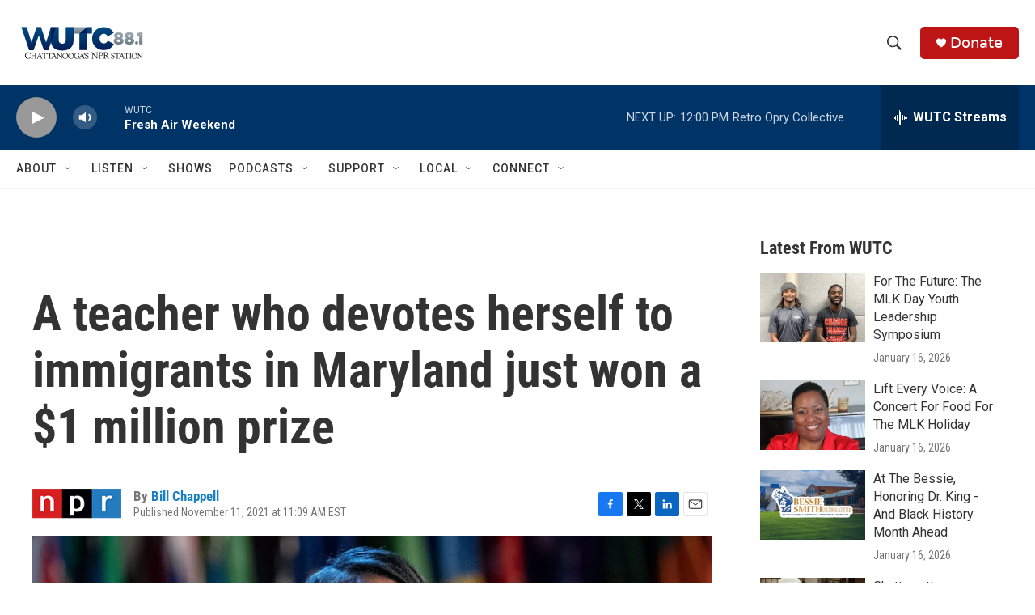

--- FILE ---
content_type: text/html;charset=UTF-8
request_url: https://www.wutc.org/2021-11-11/a-teacher-who-devotes-herself-to-immigrants-in-maryland-just-won-a-1-million-prize
body_size: 31160
content:
<!DOCTYPE html>
<html class="ArtP aside" lang="en">
    <head>
    <meta charset="UTF-8">

    

    <style data-cssvarsponyfill="true">
        :root { --siteBgColorInverse: #121212; --primaryTextColorInverse: #ffffff; --secondaryTextColorInverse: #cccccc; --tertiaryTextColorInverse: #cccccc; --headerBgColorInverse: #000000; --headerBorderColorInverse: #858585; --headerTextColorInverse: #ffffff; --secC1_Inverse: #a2a2a2; --secC4_Inverse: #282828; --headerNavBarBgColorInverse: #121212; --headerMenuBgColorInverse: #ffffff; --headerMenuTextColorInverse: #6b2b85; --headerMenuTextColorHoverInverse: #6b2b85; --liveBlogTextColorInverse: #ffffff; --applyButtonColorInverse: #4485D5; --applyButtonTextColorInverse: #4485D5; --siteBgColor: #ffffff; --primaryTextColor: #333333; --secondaryTextColor: #666666; --secC1: #767676; --secC4: #f5f5f5; --secC5: #ffffff; --siteBgColor: #ffffff; --siteInverseBgColor: #000000; --linkColor: #1a7fc3; --linkHoverColor: #125c8e; --headerBgColor: #ffffff; --headerBgColorInverse: #000000; --headerBorderColor: #e6e6e6; --headerBorderColorInverse: #858585; --tertiaryTextColor: #1c1c1c; --headerTextColor: #333333; --buttonTextColor: #ffffff; --headerNavBarBgColor: #ffffff; --headerNavBarTextColor: #333333; --headerMenuBgColor: #ffffff; --headerMenuTextColor: #333333; --headerMenuTextColorHover: #68ac4d; --liveBlogTextColor: #282829; --applyButtonColor: #194173; --applyButtonTextColor: #2c4273; --primaryColor1: #003366; --primaryColor2: #999999; --breakingColor: #ff6f00; --secC2: #cccccc; --secC3: #e6e6e6; --secC5: #ffffff; --linkColor: #1a7fc3; --linkHoverColor: #125c8e; --donateBGColor: #bd1515; --headerIconColor: #ffffff; --hatButtonBgColor: #ffffff; --hatButtonBgHoverColor: #411c58; --hatButtonBorderColor: #411c58; --hatButtonBorderHoverColor: #ffffff; --hatButtoniconColor: #d62021; --hatButtonTextColor: #411c58; --hatButtonTextHoverColor: #ffffff; --footerTextColor: #ffffff; --footerTextBgColor: #ffffff; --footerPartnersBgColor: #000000; --listBorderColor: #030202; --gridBorderColor: #e6e6e6; --tagButtonBorderColor: #1a7fc3; --tagButtonTextColor: #1a7fc3; --breakingTextColor: #ffffff; --sectionTextColor: #ffffff; --contentWidth: 1240px; --primaryHeadlineFont: sans-serif; --secHlFont: sans-serif; --bodyFont: sans-serif; --colorWhite: #ffffff; --colorBlack: #000000;} .fonts-loaded { --primaryHeadlineFont: "Roboto Condensed"; --secHlFont: "Roboto Condensed"; --bodyFont: "Roboto"; --liveBlogBodyFont: "Roboto";}
    </style>

    
    
    <meta name="twitter:card" content="summary_large_image"/>
    
    
    
    
    <meta name="twitter:description" content="&quot;This is to encourage every little Black boy and girl that looks like me and every child .. that feels marginalized and has a story like mine and felt they never mattered,&quot; Keishia Thorpe said."/>
    
    
    <meta name="twitter:image" content="https://npr.brightspotcdn.com/dims4/default/17dc53e/2147483647/strip/true/crop/3243x1824+0+304/resize/1200x675!/quality/90/?url=https%3A%2F%2Fmedia.npr.org%2Fassets%2Fimg%2F2021%2F11%2F11%2Fkeishia-thorpe-teacher-ff9ecac9e450bc012ae64f16c9aa98179d3eb004.jpg"/>

    
    <meta name="twitter:image:alt" content="Teacher Keishia Thorpe said she was speechless after winning the Global Teacher Prize 2021 at the UNESCO headquarters in Paris. Thorpe teaches English to high school students whose families have immigrated to the U.S."/>
    
    
    <meta name="twitter:site" content="@wutc_fm"/>
    
    
    
    <meta name="twitter:title" content="A teacher who devotes herself to immigrants in Maryland just won a $1 million prize "/>
    

    <meta property="fb:app_id" content="wutc88">


<meta name="disqus.shortname" content="npr-wutc">
<meta name="disqus.url" content="https://www.wutc.org/2021-11-11/a-teacher-who-devotes-herself-to-immigrants-in-maryland-just-won-a-1-million-prize">
<meta name="disqus.title" content="A teacher who devotes herself to immigrants in Maryland just won a $1 million prize">
<meta name="disqus.identifier" content="0000017d-1026-da6e-a1fd-d76e3c370000">
    <meta property="og:title" content="A teacher who devotes herself to immigrants in Maryland just won a $1 million prize ">

    <meta property="og:url" content="https://www.wutc.org/2021-11-11/a-teacher-who-devotes-herself-to-immigrants-in-maryland-just-won-a-1-million-prize">

    <meta property="og:image" content="https://npr.brightspotcdn.com/dims4/default/b026568/2147483647/strip/true/crop/3243x1703+0+365/resize/1200x630!/quality/90/?url=https%3A%2F%2Fmedia.npr.org%2Fassets%2Fimg%2F2021%2F11%2F11%2Fkeishia-thorpe-teacher-ff9ecac9e450bc012ae64f16c9aa98179d3eb004.jpg">

    
    <meta property="og:image:url" content="https://npr.brightspotcdn.com/dims4/default/b026568/2147483647/strip/true/crop/3243x1703+0+365/resize/1200x630!/quality/90/?url=https%3A%2F%2Fmedia.npr.org%2Fassets%2Fimg%2F2021%2F11%2F11%2Fkeishia-thorpe-teacher-ff9ecac9e450bc012ae64f16c9aa98179d3eb004.jpg">
    
    <meta property="og:image:width" content="1200">
    <meta property="og:image:height" content="630">
    <meta property="og:image:type" content="image/jpeg">
    
    <meta property="og:image:alt" content="Teacher Keishia Thorpe said she was speechless after winning the Global Teacher Prize 2021 at the UNESCO headquarters in Paris. Thorpe teaches English to high school students whose families have immigrated to the U.S.">
    

    <meta property="og:description" content="&quot;This is to encourage every little Black boy and girl that looks like me and every child .. that feels marginalized and has a story like mine and felt they never mattered,&quot; Keishia Thorpe said.">

    <meta property="og:site_name" content="WUTC">



    <meta property="og:type" content="article">

    <meta property="article:author" content="https://www.wutc.org/people/bill-chappell">

    <meta property="article:published_time" content="2021-11-11T16:09:42">

    <meta property="article:modified_time" content="2021-11-11T17:58:00.87">

    <meta property="article:tag" content="NPR News">

    <meta name="google-adsense-account" content="ca-pub-6172989739501070">



    <link data-cssvarsponyfill="true" class="Webpack-css" rel="stylesheet" href="https://npr.brightspotcdn.com/resource/00000177-1bc0-debb-a57f-dfcf4a950000/styleguide/All.min.0db89f2a608a6b13cec2d9fc84f71c45.gz.css">

    

    <style>.FooterNavigation-items-item {
    display: inline-block
}</style>
<style>[class*='-articleBody'] > ul,
[class*='-articleBody'] > ul ul {
    list-style-type: disc;
}</style>


    <meta name="viewport" content="width=device-width, initial-scale=1, viewport-fit=cover"><title>A teacher who devotes herself to immigrants in Maryland just won a $1 million prize</title><meta name="description" content="&quot;This is to encourage every little Black boy and girl that looks like me and every child .. that feels marginalized and has a story like mine and felt they never mattered,&quot; Keishia Thorpe said."><link rel="canonical" href="https://www.npr.org/2021/11/11/1054709370/keishia-thorpe-global-teacher-prize-unesco?ft=nprml&amp;f=1054709370"><meta name="brightspot.contentId" content="0000017d-1026-da6e-a1fd-d76e3c370000"><link rel="apple-touch-icon"sizes="180x180"href="/apple-touch-icon.png"><link rel="icon"type="image/png"href="/favicon-32x32.png"><link rel="icon"type="image/png"href="/favicon-16x16.png">
    
    
    <meta name="brightspot-dataLayer" content="{
  &quot;author&quot; : &quot;Bill Chappell&quot;,
  &quot;bspStoryId&quot; : &quot;0000017d-1026-da6e-a1fd-d76e3c370000&quot;,
  &quot;category&quot; : &quot;&quot;,
  &quot;inlineAudio&quot; : 0,
  &quot;keywords&quot; : &quot;NPR News&quot;,
  &quot;nprCmsSite&quot; : true,
  &quot;nprStoryId&quot; : &quot;1054709370&quot;,
  &quot;pageType&quot; : &quot;news-story&quot;,
  &quot;program&quot; : &quot;&quot;,
  &quot;publishedDate&quot; : &quot;2021-11-11T11:09:42Z&quot;,
  &quot;siteName&quot; : &quot;WUTC&quot;,
  &quot;station&quot; : &quot;WUTC&quot;,
  &quot;stationOrgId&quot; : &quot;1177&quot;,
  &quot;storyOrgId&quot; : &quot;s1&quot;,
  &quot;storyTheme&quot; : &quot;news-story&quot;,
  &quot;storyTitle&quot; : &quot;A teacher who devotes herself to immigrants in Maryland just won a $1 million prize &quot;,
  &quot;timezone&quot; : &quot;America/New_York&quot;,
  &quot;wordCount&quot; : 0,
  &quot;series&quot; : &quot;&quot;
}">
    <script id="brightspot-dataLayer">
        (function () {
            var dataValue = document.head.querySelector('meta[name="brightspot-dataLayer"]').content;
            if (dataValue) {
                window.brightspotDataLayer = JSON.parse(dataValue);
            }
        })();
    </script>

    <link rel="amphtml" href="https://www.wutc.org/2021-11-11/a-teacher-who-devotes-herself-to-immigrants-in-maryland-just-won-a-1-million-prize?_amp=true">

    

    
    <script src="https://npr.brightspotcdn.com/resource/00000177-1bc0-debb-a57f-dfcf4a950000/styleguide/All.min.fd8f7fccc526453c829dde80fc7c2ef5.gz.js" async></script>
    

    <script type="application/ld+json">{"@context":"http://schema.org","@type":"NewsArticle","author":[{"@context":"http://schema.org","@type":"Person","name":"Bill Chappell","url":"https://www.wutc.org/people/bill-chappell"}],"dateModified":"2021-11-11T12:58:00Z","datePublished":"2021-11-11T11:09:42Z","headline":"A teacher who devotes herself to immigrants in Maryland just won a $1 million prize ","image":{"@context":"http://schema.org","@type":"ImageObject","url":"https://media.npr.org/assets/img/2021/11/11/keishia-thorpe-teacher-ff9ecac9e450bc012ae64f16c9aa98179d3eb004.jpg"},"mainEntityOfPage":{"@type":"NewsArticle","@id":"https://www.wutc.org/2021-11-11/a-teacher-who-devotes-herself-to-immigrants-in-maryland-just-won-a-1-million-prize"},"publisher":{"@type":"Organization","name":"WUTC","logo":{"@context":"http://schema.org","@type":"ImageObject","url":"https://npr.brightspotcdn.com/dims4/default/c2b8fb0/2147483647/resize/x60/quality/90/?url=http%3A%2F%2Fnpr-brightspot.s3.amazonaws.com%2Flegacy%2Fsites%2Fwutc%2Ffiles%2F201806%2FWUTC-18.png"}}}</script><script type="application/ld+json">{"@context":"http://schema.org","@type":"ListenAction","description":"\"This is to encourage every little Black boy and girl that looks like me and every child .. that feels marginalized and has a story like mine and felt they never mattered,\" Keishia Thorpe said.","name":"A teacher who devotes herself to immigrants in Maryland just won a $1 million prize "}</script><script>

  window.fbAsyncInit = function() {
      FB.init({
          
              appId : 'wutc88',
          
          xfbml : true,
          version : 'v2.9'
      });
  };

  (function(d, s, id){
     var js, fjs = d.getElementsByTagName(s)[0];
     if (d.getElementById(id)) {return;}
     js = d.createElement(s); js.id = id;
     js.src = "//connect.facebook.net/en_US/sdk.js";
     fjs.parentNode.insertBefore(js, fjs);
   }(document, 'script', 'facebook-jssdk'));
</script>
<script async="async" src="https://securepubads.g.doubleclick.net/tag/js/gpt.js"></script>
<script type="text/javascript">
    // Google tag setup
    var googletag = googletag || {};
    googletag.cmd = googletag.cmd || [];

    googletag.cmd.push(function () {
        // @see https://developers.google.com/publisher-tag/reference#googletag.PubAdsService_enableLazyLoad
        googletag.pubads().enableLazyLoad({
            fetchMarginPercent: 100, // fetch and render ads within this % of viewport
            renderMarginPercent: 100,
            mobileScaling: 1  // Same on mobile.
        });

        googletag.pubads().enableSingleRequest()
        googletag.pubads().enableAsyncRendering()
        googletag.pubads().collapseEmptyDivs()
        googletag.pubads().disableInitialLoad()
        googletag.enableServices()
    })
</script>
<meta name="gtm-dataLayer" content="{
  &quot;gtmAuthor&quot; : &quot;Bill Chappell&quot;,
  &quot;gtmBspStoryId&quot; : &quot;0000017d-1026-da6e-a1fd-d76e3c370000&quot;,
  &quot;gtmCategory&quot; : &quot;&quot;,
  &quot;gtmInlineAudio&quot; : 0,
  &quot;gtmKeywords&quot; : &quot;NPR News&quot;,
  &quot;gtmNprCmsSite&quot; : true,
  &quot;gtmNprStoryId&quot; : &quot;1054709370&quot;,
  &quot;gtmPageType&quot; : &quot;news-story&quot;,
  &quot;gtmProgram&quot; : &quot;&quot;,
  &quot;gtmPublishedDate&quot; : &quot;2021-11-11T11:09:42Z&quot;,
  &quot;gtmSiteName&quot; : &quot;WUTC&quot;,
  &quot;gtmStation&quot; : &quot;WUTC&quot;,
  &quot;gtmStationOrgId&quot; : &quot;1177&quot;,
  &quot;gtmStoryOrgId&quot; : &quot;s1&quot;,
  &quot;gtmStoryTheme&quot; : &quot;news-story&quot;,
  &quot;gtmStoryTitle&quot; : &quot;A teacher who devotes herself to immigrants in Maryland just won a $1 million prize &quot;,
  &quot;gtmTimezone&quot; : &quot;America/New_York&quot;,
  &quot;gtmWordCount&quot; : 0,
  &quot;gtmSeries&quot; : &quot;&quot;
}"><script>

    (function () {
        var dataValue = document.head.querySelector('meta[name="gtm-dataLayer"]').content;
        if (dataValue) {
            window.dataLayer = window.dataLayer || [];
            dataValue = JSON.parse(dataValue);
            dataValue['event'] = 'gtmFirstView';
            window.dataLayer.push(dataValue);
        }
    })();

    (function(w,d,s,l,i){w[l]=w[l]||[];w[l].push({'gtm.start':
            new Date().getTime(),event:'gtm.js'});var f=d.getElementsByTagName(s)[0],
        j=d.createElement(s),dl=l!='dataLayer'?'&l='+l:'';j.async=true;j.src=
        'https://www.googletagmanager.com/gtm.js?id='+i+dl;f.parentNode.insertBefore(j,f);
})(window,document,'script','dataLayer','GTM-N39QFDR');</script><!-- no longer used, moved disqus script to be loaded by ps-disqus-comment-module.js to avoid errors --><script>window.addEventListener('DOMContentLoaded', (event) => {
    window.nulldurationobserver = new MutationObserver(function (mutations) {
        document.querySelectorAll('.StreamPill-duration').forEach(pill => { 
      if (pill.innerText == "LISTENNULL") {
         pill.innerText = "LISTEN"
      } 
    });
      });

      window.nulldurationobserver.observe(document.body, {
        childList: true,
        subtree: true
      });
});
</script>


    <script>
        var head = document.getElementsByTagName('head')
        head = head[0]
        var link = document.createElement('link');
        link.setAttribute('href', 'https://fonts.googleapis.com/css?family=Roboto Condensed|Roboto|Roboto:400,500,700&display=swap');
        var relList = link.relList;

        if (relList && relList.supports('preload')) {
            link.setAttribute('as', 'style');
            link.setAttribute('rel', 'preload');
            link.setAttribute('onload', 'this.rel="stylesheet"');
            link.setAttribute('crossorigin', 'anonymous');
        } else {
            link.setAttribute('rel', 'stylesheet');
        }

        head.appendChild(link);
    </script>
</head>


    <body class="Page-body" data-content-width="1240px">
    <noscript>
    <iframe src="https://www.googletagmanager.com/ns.html?id=GTM-N39QFDR" height="0" width="0" style="display:none;visibility:hidden"></iframe>
</noscript>
        

    <!-- Putting icons here, so we don't have to include in a bunch of -body hbs's -->
<svg xmlns="http://www.w3.org/2000/svg" style="display:none" id="iconsMap1" class="iconsMap">
    <symbol id="play-icon" viewBox="0 0 115 115">
        <polygon points="0,0 115,57.5 0,115" fill="currentColor" />
    </symbol>
    <symbol id="grid" viewBox="0 0 32 32">
            <g>
                <path d="M6.4,5.7 C6.4,6.166669 6.166669,6.4 5.7,6.4 L0.7,6.4 C0.233331,6.4 0,6.166669 0,5.7 L0,0.7 C0,0.233331 0.233331,0 0.7,0 L5.7,0 C6.166669,0 6.4,0.233331 6.4,0.7 L6.4,5.7 Z M19.2,5.7 C19.2,6.166669 18.966669,6.4 18.5,6.4 L13.5,6.4 C13.033331,6.4 12.8,6.166669 12.8,5.7 L12.8,0.7 C12.8,0.233331 13.033331,0 13.5,0 L18.5,0 C18.966669,0 19.2,0.233331 19.2,0.7 L19.2,5.7 Z M32,5.7 C32,6.166669 31.766669,6.4 31.3,6.4 L26.3,6.4 C25.833331,6.4 25.6,6.166669 25.6,5.7 L25.6,0.7 C25.6,0.233331 25.833331,0 26.3,0 L31.3,0 C31.766669,0 32,0.233331 32,0.7 L32,5.7 Z M6.4,18.5 C6.4,18.966669 6.166669,19.2 5.7,19.2 L0.7,19.2 C0.233331,19.2 0,18.966669 0,18.5 L0,13.5 C0,13.033331 0.233331,12.8 0.7,12.8 L5.7,12.8 C6.166669,12.8 6.4,13.033331 6.4,13.5 L6.4,18.5 Z M19.2,18.5 C19.2,18.966669 18.966669,19.2 18.5,19.2 L13.5,19.2 C13.033331,19.2 12.8,18.966669 12.8,18.5 L12.8,13.5 C12.8,13.033331 13.033331,12.8 13.5,12.8 L18.5,12.8 C18.966669,12.8 19.2,13.033331 19.2,13.5 L19.2,18.5 Z M32,18.5 C32,18.966669 31.766669,19.2 31.3,19.2 L26.3,19.2 C25.833331,19.2 25.6,18.966669 25.6,18.5 L25.6,13.5 C25.6,13.033331 25.833331,12.8 26.3,12.8 L31.3,12.8 C31.766669,12.8 32,13.033331 32,13.5 L32,18.5 Z M6.4,31.3 C6.4,31.766669 6.166669,32 5.7,32 L0.7,32 C0.233331,32 0,31.766669 0,31.3 L0,26.3 C0,25.833331 0.233331,25.6 0.7,25.6 L5.7,25.6 C6.166669,25.6 6.4,25.833331 6.4,26.3 L6.4,31.3 Z M19.2,31.3 C19.2,31.766669 18.966669,32 18.5,32 L13.5,32 C13.033331,32 12.8,31.766669 12.8,31.3 L12.8,26.3 C12.8,25.833331 13.033331,25.6 13.5,25.6 L18.5,25.6 C18.966669,25.6 19.2,25.833331 19.2,26.3 L19.2,31.3 Z M32,31.3 C32,31.766669 31.766669,32 31.3,32 L26.3,32 C25.833331,32 25.6,31.766669 25.6,31.3 L25.6,26.3 C25.6,25.833331 25.833331,25.6 26.3,25.6 L31.3,25.6 C31.766669,25.6 32,25.833331 32,26.3 L32,31.3 Z" id=""></path>
            </g>
    </symbol>
    <symbol id="radio-stream" width="18" height="19" viewBox="0 0 18 19">
        <g fill="currentColor" fill-rule="nonzero">
            <path d="M.5 8c-.276 0-.5.253-.5.565v1.87c0 .312.224.565.5.565s.5-.253.5-.565v-1.87C1 8.253.776 8 .5 8zM2.5 8c-.276 0-.5.253-.5.565v1.87c0 .312.224.565.5.565s.5-.253.5-.565v-1.87C3 8.253 2.776 8 2.5 8zM3.5 7c-.276 0-.5.276-.5.617v3.766c0 .34.224.617.5.617s.5-.276.5-.617V7.617C4 7.277 3.776 7 3.5 7zM5.5 6c-.276 0-.5.275-.5.613v5.774c0 .338.224.613.5.613s.5-.275.5-.613V6.613C6 6.275 5.776 6 5.5 6zM6.5 4c-.276 0-.5.26-.5.58v8.84c0 .32.224.58.5.58s.5-.26.5-.58V4.58C7 4.26 6.776 4 6.5 4zM8.5 0c-.276 0-.5.273-.5.61v17.78c0 .337.224.61.5.61s.5-.273.5-.61V.61C9 .273 8.776 0 8.5 0zM9.5 2c-.276 0-.5.274-.5.612v14.776c0 .338.224.612.5.612s.5-.274.5-.612V2.612C10 2.274 9.776 2 9.5 2zM11.5 5c-.276 0-.5.276-.5.616v8.768c0 .34.224.616.5.616s.5-.276.5-.616V5.616c0-.34-.224-.616-.5-.616zM12.5 6c-.276 0-.5.262-.5.584v4.832c0 .322.224.584.5.584s.5-.262.5-.584V6.584c0-.322-.224-.584-.5-.584zM14.5 7c-.276 0-.5.29-.5.647v3.706c0 .357.224.647.5.647s.5-.29.5-.647V7.647C15 7.29 14.776 7 14.5 7zM15.5 8c-.276 0-.5.253-.5.565v1.87c0 .312.224.565.5.565s.5-.253.5-.565v-1.87c0-.312-.224-.565-.5-.565zM17.5 8c-.276 0-.5.253-.5.565v1.87c0 .312.224.565.5.565s.5-.253.5-.565v-1.87c0-.312-.224-.565-.5-.565z"/>
        </g>
    </symbol>
    <symbol id="icon-magnify" viewBox="0 0 31 31">
        <g>
            <path fill-rule="evenodd" d="M22.604 18.89l-.323.566 8.719 8.8L28.255 31l-8.719-8.8-.565.404c-2.152 1.346-4.386 2.018-6.7 2.018-3.39 0-6.284-1.21-8.679-3.632C1.197 18.568 0 15.66 0 12.27c0-3.39 1.197-6.283 3.592-8.678C5.987 1.197 8.88 0 12.271 0c3.39 0 6.283 1.197 8.678 3.592 2.395 2.395 3.593 5.288 3.593 8.679 0 2.368-.646 4.574-1.938 6.62zM19.162 5.77C17.322 3.925 15.089 3 12.46 3c-2.628 0-4.862.924-6.702 2.77C3.92 7.619 3 9.862 3 12.5c0 2.639.92 4.882 2.76 6.73C7.598 21.075 9.832 22 12.46 22c2.629 0 4.862-.924 6.702-2.77C21.054 17.33 22 15.085 22 12.5c0-2.586-.946-4.83-2.838-6.73z"/>
        </g>
    </symbol>
    <symbol id="burger-menu" viewBox="0 0 14 10">
        <g>
            <path fill-rule="evenodd" d="M0 5.5v-1h14v1H0zM0 1V0h14v1H0zm0 9V9h14v1H0z"></path>
        </g>
    </symbol>
    <symbol id="close-x" viewBox="0 0 14 14">
        <g>
            <path fill-rule="nonzero" d="M6.336 7L0 .664.664 0 7 6.336 13.336 0 14 .664 7.664 7 14 13.336l-.664.664L7 7.664.664 14 0 13.336 6.336 7z"></path>
        </g>
    </symbol>
    <symbol id="share-more-arrow" viewBox="0 0 512 512" style="enable-background:new 0 0 512 512;">
        <g>
            <g>
                <path d="M512,241.7L273.643,3.343v156.152c-71.41,3.744-138.015,33.337-188.958,84.28C30.075,298.384,0,370.991,0,448.222v60.436
                    l29.069-52.985c45.354-82.671,132.173-134.027,226.573-134.027c5.986,0,12.004,0.212,18.001,0.632v157.779L512,241.7z
                    M255.642,290.666c-84.543,0-163.661,36.792-217.939,98.885c26.634-114.177,129.256-199.483,251.429-199.483h15.489V78.131
                    l163.568,163.568L304.621,405.267V294.531l-13.585-1.683C279.347,291.401,267.439,290.666,255.642,290.666z"></path>
            </g>
        </g>
    </symbol>
    <symbol id="chevron" viewBox="0 0 100 100">
        <g>
            <path d="M22.4566257,37.2056786 L-21.4456527,71.9511488 C-22.9248661,72.9681457 -24.9073712,72.5311671 -25.8758148,70.9765924 L-26.9788683,69.2027424 C-27.9450684,67.6481676 -27.5292733,65.5646602 -26.0500598,64.5484493 L20.154796,28.2208967 C21.5532435,27.2597011 23.3600078,27.2597011 24.759951,28.2208967 L71.0500598,64.4659264 C72.5292733,65.4829232 72.9450684,67.5672166 71.9788683,69.1217913 L70.8750669,70.8956413 C69.9073712,72.4502161 67.9241183,72.8848368 66.4449048,71.8694118 L22.4566257,37.2056786 Z" id="Transparent-Chevron" transform="translate(22.500000, 50.000000) rotate(90.000000) translate(-22.500000, -50.000000) "></path>
        </g>
    </symbol>
</svg>

<svg xmlns="http://www.w3.org/2000/svg" style="display:none" id="iconsMap2" class="iconsMap">
    <symbol id="mono-icon-facebook" viewBox="0 0 10 19">
        <path fill-rule="evenodd" d="M2.707 18.25V10.2H0V7h2.707V4.469c0-1.336.375-2.373 1.125-3.112C4.582.62 5.578.25 6.82.25c1.008 0 1.828.047 2.461.14v2.848H7.594c-.633 0-1.067.14-1.301.422-.188.235-.281.61-.281 1.125V7H9l-.422 3.2H6.012v8.05H2.707z"></path>
    </symbol>
    <symbol id="mono-icon-instagram" viewBox="0 0 17 17">
        <g>
            <path fill-rule="evenodd" d="M8.281 4.207c.727 0 1.4.182 2.022.545a4.055 4.055 0 0 1 1.476 1.477c.364.62.545 1.294.545 2.021 0 .727-.181 1.4-.545 2.021a4.055 4.055 0 0 1-1.476 1.477 3.934 3.934 0 0 1-2.022.545c-.726 0-1.4-.182-2.021-.545a4.055 4.055 0 0 1-1.477-1.477 3.934 3.934 0 0 1-.545-2.021c0-.727.182-1.4.545-2.021A4.055 4.055 0 0 1 6.26 4.752a3.934 3.934 0 0 1 2.021-.545zm0 6.68a2.54 2.54 0 0 0 1.864-.774 2.54 2.54 0 0 0 .773-1.863 2.54 2.54 0 0 0-.773-1.863 2.54 2.54 0 0 0-1.864-.774 2.54 2.54 0 0 0-1.863.774 2.54 2.54 0 0 0-.773 1.863c0 .727.257 1.348.773 1.863a2.54 2.54 0 0 0 1.863.774zM13.45 4.03c-.023.258-.123.48-.299.668a.856.856 0 0 1-.65.281.913.913 0 0 1-.668-.28.913.913 0 0 1-.281-.669c0-.258.094-.48.281-.668a.913.913 0 0 1 .668-.28c.258 0 .48.093.668.28.187.188.281.41.281.668zm2.672.95c.023.656.035 1.746.035 3.269 0 1.523-.017 2.62-.053 3.287-.035.668-.134 1.248-.298 1.74a4.098 4.098 0 0 1-.967 1.53 4.098 4.098 0 0 1-1.53.966c-.492.164-1.072.264-1.74.3-.668.034-1.763.052-3.287.052-1.523 0-2.619-.018-3.287-.053-.668-.035-1.248-.146-1.74-.334a3.747 3.747 0 0 1-1.53-.931 4.098 4.098 0 0 1-.966-1.53c-.164-.492-.264-1.072-.299-1.74C.424 10.87.406 9.773.406 8.25S.424 5.63.46 4.963c.035-.668.135-1.248.299-1.74.21-.586.533-1.096.967-1.53A4.098 4.098 0 0 1 3.254.727c.492-.164 1.072-.264 1.74-.3C5.662.394 6.758.376 8.281.376c1.524 0 2.62.018 3.287.053.668.035 1.248.135 1.74.299a4.098 4.098 0 0 1 2.496 2.496c.165.492.27 1.078.317 1.757zm-1.687 7.91c.14-.399.234-1.032.28-1.899.024-.515.036-1.242.036-2.18V7.689c0-.961-.012-1.688-.035-2.18-.047-.89-.14-1.524-.281-1.899a2.537 2.537 0 0 0-1.512-1.511c-.375-.14-1.008-.235-1.899-.282a51.292 51.292 0 0 0-2.18-.035H7.72c-.938 0-1.664.012-2.18.035-.867.047-1.5.141-1.898.282a2.537 2.537 0 0 0-1.512 1.511c-.14.375-.234 1.008-.281 1.899a51.292 51.292 0 0 0-.036 2.18v1.125c0 .937.012 1.664.036 2.18.047.866.14 1.5.28 1.898.306.726.81 1.23 1.513 1.511.398.141 1.03.235 1.898.282.516.023 1.242.035 2.18.035h1.125c.96 0 1.687-.012 2.18-.035.89-.047 1.523-.141 1.898-.282.726-.304 1.23-.808 1.512-1.511z"></path>
        </g>
    </symbol>
    <symbol id="mono-icon-email" viewBox="0 0 512 512">
        <g>
            <path d="M67,148.7c11,5.8,163.8,89.1,169.5,92.1c5.7,3,11.5,4.4,20.5,4.4c9,0,14.8-1.4,20.5-4.4c5.7-3,158.5-86.3,169.5-92.1
                c4.1-2.1,11-5.9,12.5-10.2c2.6-7.6-0.2-10.5-11.3-10.5H257H65.8c-11.1,0-13.9,3-11.3,10.5C56,142.9,62.9,146.6,67,148.7z"></path>
            <path d="M455.7,153.2c-8.2,4.2-81.8,56.6-130.5,88.1l82.2,92.5c2,2,2.9,4.4,1.8,5.6c-1.2,1.1-3.8,0.5-5.9-1.4l-98.6-83.2
                c-14.9,9.6-25.4,16.2-27.2,17.2c-7.7,3.9-13.1,4.4-20.5,4.4c-7.4,0-12.8-0.5-20.5-4.4c-1.9-1-12.3-7.6-27.2-17.2l-98.6,83.2
                c-2,2-4.7,2.6-5.9,1.4c-1.2-1.1-0.3-3.6,1.7-5.6l82.1-92.5c-48.7-31.5-123.1-83.9-131.3-88.1c-8.8-4.5-9.3,0.8-9.3,4.9
                c0,4.1,0,205,0,205c0,9.3,13.7,20.9,23.5,20.9H257h185.5c9.8,0,21.5-11.7,21.5-20.9c0,0,0-201,0-205
                C464,153.9,464.6,148.7,455.7,153.2z"></path>
        </g>
    </symbol>
    <symbol id="default-image" width="24" height="24" viewBox="0 0 24 24" fill="none" stroke="currentColor" stroke-width="2" stroke-linecap="round" stroke-linejoin="round" class="feather feather-image">
        <rect x="3" y="3" width="18" height="18" rx="2" ry="2"></rect>
        <circle cx="8.5" cy="8.5" r="1.5"></circle>
        <polyline points="21 15 16 10 5 21"></polyline>
    </symbol>
    <symbol id="icon-email" width="18px" viewBox="0 0 20 14">
        <g id="Symbols" stroke="none" stroke-width="1" fill="none" fill-rule="evenodd" stroke-linecap="round" stroke-linejoin="round">
            <g id="social-button-bar" transform="translate(-125.000000, -8.000000)" stroke="#000000">
                <g id="Group-2" transform="translate(120.000000, 0.000000)">
                    <g id="envelope" transform="translate(6.000000, 9.000000)">
                        <path d="M17.5909091,10.6363636 C17.5909091,11.3138182 17.0410909,11.8636364 16.3636364,11.8636364 L1.63636364,11.8636364 C0.958909091,11.8636364 0.409090909,11.3138182 0.409090909,10.6363636 L0.409090909,1.63636364 C0.409090909,0.958090909 0.958909091,0.409090909 1.63636364,0.409090909 L16.3636364,0.409090909 C17.0410909,0.409090909 17.5909091,0.958090909 17.5909091,1.63636364 L17.5909091,10.6363636 L17.5909091,10.6363636 Z" id="Stroke-406"></path>
                        <polyline id="Stroke-407" points="17.1818182 0.818181818 9 7.36363636 0.818181818 0.818181818"></polyline>
                    </g>
                </g>
            </g>
        </g>
    </symbol>
    <symbol id="mono-icon-print" viewBox="0 0 12 12">
        <g fill-rule="evenodd">
            <path fill-rule="nonzero" d="M9 10V7H3v3H1a1 1 0 0 1-1-1V4a1 1 0 0 1 1-1h10a1 1 0 0 1 1 1v3.132A2.868 2.868 0 0 1 9.132 10H9zm.5-4.5a1 1 0 1 0 0-2 1 1 0 0 0 0 2zM3 0h6v2H3z"></path>
            <path d="M4 8h4v4H4z"></path>
        </g>
    </symbol>
    <symbol id="mono-icon-copylink" viewBox="0 0 12 12">
        <g fill-rule="evenodd">
            <path d="M10.199 2.378c.222.205.4.548.465.897.062.332.016.614-.132.774L8.627 6.106c-.187.203-.512.232-.75-.014a.498.498 0 0 0-.706.028.499.499 0 0 0 .026.706 1.509 1.509 0 0 0 2.165-.04l1.903-2.06c.37-.398.506-.98.382-1.636-.105-.557-.392-1.097-.77-1.445L9.968.8C9.591.452 9.03.208 8.467.145 7.803.072 7.233.252 6.864.653L4.958 2.709a1.509 1.509 0 0 0 .126 2.161.5.5 0 1 0 .68-.734c-.264-.218-.26-.545-.071-.747L7.597 1.33c.147-.16.425-.228.76-.19.353.038.71.188.931.394l.91.843.001.001zM1.8 9.623c-.222-.205-.4-.549-.465-.897-.062-.332-.016-.614.132-.774l1.905-2.057c.187-.203.512-.232.75.014a.498.498 0 0 0 .706-.028.499.499 0 0 0-.026-.706 1.508 1.508 0 0 0-2.165.04L.734 7.275c-.37.399-.506.98-.382 1.637.105.557.392 1.097.77 1.445l.91.843c.376.35.937.594 1.5.656.664.073 1.234-.106 1.603-.507L7.04 9.291a1.508 1.508 0 0 0-.126-2.16.5.5 0 0 0-.68.734c.264.218.26.545.071.747l-1.904 2.057c-.147.16-.425.228-.76.191-.353-.038-.71-.188-.931-.394l-.91-.843z"></path>
            <path d="M8.208 3.614a.5.5 0 0 0-.707.028L3.764 7.677a.5.5 0 0 0 .734.68L8.235 4.32a.5.5 0 0 0-.027-.707"></path>
        </g>
    </symbol>
    <symbol id="mono-icon-linkedin" viewBox="0 0 16 17">
        <g fill-rule="evenodd">
            <path d="M3.734 16.125H.464V5.613h3.27zM2.117 4.172c-.515 0-.96-.188-1.336-.563A1.825 1.825 0 0 1 .22 2.273c0-.515.187-.96.562-1.335.375-.375.82-.563 1.336-.563.516 0 .961.188 1.336.563.375.375.563.82.563 1.335 0 .516-.188.961-.563 1.336-.375.375-.82.563-1.336.563zM15.969 16.125h-3.27v-5.133c0-.844-.07-1.453-.21-1.828-.259-.633-.762-.95-1.512-.95s-1.278.282-1.582.845c-.235.421-.352 1.043-.352 1.863v5.203H5.809V5.613h3.128v1.442h.036c.234-.469.609-.856 1.125-1.16.562-.375 1.218-.563 1.968-.563 1.524 0 2.59.48 3.2 1.441.468.774.703 1.97.703 3.586v5.766z"></path>
        </g>
    </symbol>
    <symbol id="mono-icon-pinterest" viewBox="0 0 512 512">
        <g>
            <path d="M256,32C132.3,32,32,132.3,32,256c0,91.7,55.2,170.5,134.1,205.2c-0.6-15.6-0.1-34.4,3.9-51.4
                c4.3-18.2,28.8-122.1,28.8-122.1s-7.2-14.3-7.2-35.4c0-33.2,19.2-58,43.2-58c20.4,0,30.2,15.3,30.2,33.6
                c0,20.5-13.1,51.1-19.8,79.5c-5.6,23.8,11.9,43.1,35.4,43.1c42.4,0,71-54.5,71-119.1c0-49.1-33.1-85.8-93.2-85.8
                c-67.9,0-110.3,50.7-110.3,107.3c0,19.5,5.8,33.3,14.8,43.9c4.1,4.9,4.7,6.9,3.2,12.5c-1.1,4.1-3.5,14-4.6,18
                c-1.5,5.7-6.1,7.7-11.2,5.6c-31.3-12.8-45.9-47-45.9-85.6c0-63.6,53.7-139.9,160.1-139.9c85.5,0,141.8,61.9,141.8,128.3
                c0,87.9-48.9,153.5-120.9,153.5c-24.2,0-46.9-13.1-54.7-27.9c0,0-13,51.6-15.8,61.6c-4.7,17.3-14,34.5-22.5,48
                c20.1,5.9,41.4,9.2,63.5,9.2c123.7,0,224-100.3,224-224C480,132.3,379.7,32,256,32z"></path>
        </g>
    </symbol>
    <symbol id="mono-icon-tumblr" viewBox="0 0 512 512">
        <g>
            <path d="M321.2,396.3c-11.8,0-22.4-2.8-31.5-8.3c-6.9-4.1-11.5-9.6-14-16.4c-2.6-6.9-3.6-22.3-3.6-46.4V224h96v-64h-96V48h-61.9
                c-2.7,21.5-7.5,44.7-14.5,58.6c-7,13.9-14,25.8-25.6,35.7c-11.6,9.9-25.6,17.9-41.9,23.3V224h48v140.4c0,19,2,33.5,5.9,43.5
                c4,10,11.1,19.5,21.4,28.4c10.3,8.9,22.8,15.7,37.3,20.5c14.6,4.8,31.4,7.2,50.4,7.2c16.7,0,30.3-1.7,44.7-5.1
                c14.4-3.4,30.5-9.3,48.2-17.6v-65.6C363.2,389.4,342.3,396.3,321.2,396.3z"></path>
        </g>
    </symbol>
    <symbol id="mono-icon-twitter" viewBox="0 0 1200 1227">
        <g>
            <path d="M714.163 519.284L1160.89 0H1055.03L667.137 450.887L357.328 0H0L468.492 681.821L0 1226.37H105.866L515.491
            750.218L842.672 1226.37H1200L714.137 519.284H714.163ZM569.165 687.828L521.697 619.934L144.011 79.6944H306.615L611.412
            515.685L658.88 583.579L1055.08 1150.3H892.476L569.165 687.854V687.828Z" fill="white"></path>
        </g>
    </symbol>
    <symbol id="mono-icon-youtube" viewBox="0 0 512 512">
        <g>
            <path fill-rule="evenodd" d="M508.6,148.8c0-45-33.1-81.2-74-81.2C379.2,65,322.7,64,265,64c-3,0-6,0-9,0s-6,0-9,0c-57.6,0-114.2,1-169.6,3.6
                c-40.8,0-73.9,36.4-73.9,81.4C1,184.6-0.1,220.2,0,255.8C-0.1,291.4,1,327,3.4,362.7c0,45,33.1,81.5,73.9,81.5
                c58.2,2.7,117.9,3.9,178.6,3.8c60.8,0.2,120.3-1,178.6-3.8c40.9,0,74-36.5,74-81.5c2.4-35.7,3.5-71.3,3.4-107
                C512.1,220.1,511,184.5,508.6,148.8z M207,353.9V157.4l145,98.2L207,353.9z"></path>
        </g>
    </symbol>
    <symbol id="mono-icon-flipboard" viewBox="0 0 500 500">
        <g>
            <path d="M0,0V500H500V0ZM400,200H300V300H200V400H100V100H400Z"></path>
        </g>
    </symbol>
    <symbol id="mono-icon-bluesky" viewBox="0 0 568 501">
        <g>
            <path d="M123.121 33.6637C188.241 82.5526 258.281 181.681 284 234.873C309.719 181.681 379.759 82.5526 444.879
            33.6637C491.866 -1.61183 568 -28.9064 568 57.9464C568 75.2916 558.055 203.659 552.222 224.501C531.947 296.954
            458.067 315.434 392.347 304.249C507.222 323.8 536.444 388.56 473.333 453.32C353.473 576.312 301.061 422.461
            287.631 383.039C285.169 375.812 284.017 372.431 284 375.306C283.983 372.431 282.831 375.812 280.369 383.039C266.939
            422.461 214.527 576.312 94.6667 453.32C31.5556 388.56 60.7778 323.8 175.653 304.249C109.933 315.434 36.0535
            296.954 15.7778 224.501C9.94525 203.659 0 75.2916 0 57.9464C0 -28.9064 76.1345 -1.61183 123.121 33.6637Z"
            fill="white">
            </path>
        </g>
    </symbol>
    <symbol id="mono-icon-threads" viewBox="0 0 192 192">
        <g>
            <path d="M141.537 88.9883C140.71 88.5919 139.87 88.2104 139.019 87.8451C137.537 60.5382 122.616 44.905 97.5619 44.745C97.4484 44.7443 97.3355 44.7443 97.222 44.7443C82.2364 44.7443 69.7731 51.1409 62.102 62.7807L75.881 72.2328C81.6116 63.5383 90.6052 61.6848 97.2286 61.6848C97.3051 61.6848 97.3819 61.6848 97.4576 61.6855C105.707 61.7381 111.932 64.1366 115.961 68.814C118.893 72.2193 120.854 76.925 121.825 82.8638C114.511 81.6207 106.601 81.2385 98.145 81.7233C74.3247 83.0954 59.0111 96.9879 60.0396 116.292C60.5615 126.084 65.4397 134.508 73.775 140.011C80.8224 144.663 89.899 146.938 99.3323 146.423C111.79 145.74 121.563 140.987 128.381 132.296C133.559 125.696 136.834 117.143 138.28 106.366C144.217 109.949 148.617 114.664 151.047 120.332C155.179 129.967 155.42 145.8 142.501 158.708C131.182 170.016 117.576 174.908 97.0135 175.059C74.2042 174.89 56.9538 167.575 45.7381 153.317C35.2355 139.966 29.8077 120.682 29.6052 96C29.8077 71.3178 35.2355 52.0336 45.7381 38.6827C56.9538 24.4249 74.2039 17.11 97.0132 16.9405C119.988 17.1113 137.539 24.4614 149.184 38.788C154.894 45.8136 159.199 54.6488 162.037 64.9503L178.184 60.6422C174.744 47.9622 169.331 37.0357 161.965 27.974C147.036 9.60668 125.202 0.195148 97.0695 0H96.9569C68.8816 0.19447 47.2921 9.6418 32.7883 28.0793C19.8819 44.4864 13.2244 67.3157 13.0007 95.9325L13 96L13.0007 96.0675C13.2244 124.684 19.8819 147.514 32.7883 163.921C47.2921 182.358 68.8816 191.806 96.9569 192H97.0695C122.03 191.827 139.624 185.292 154.118 170.811C173.081 151.866 172.51 128.119 166.26 113.541C161.776 103.087 153.227 94.5962 141.537 88.9883ZM98.4405 129.507C88.0005 130.095 77.1544 125.409 76.6196 115.372C76.2232 107.93 81.9158 99.626 99.0812 98.6368C101.047 98.5234 102.976 98.468 104.871 98.468C111.106 98.468 116.939 99.0737 122.242 100.233C120.264 124.935 108.662 128.946 98.4405 129.507Z" fill="white"></path>
        </g>
    </symbol>
 </svg>

<svg xmlns="http://www.w3.org/2000/svg" style="display:none" id="iconsMap3" class="iconsMap">
    <symbol id="volume-mute" x="0px" y="0px" viewBox="0 0 24 24" style="enable-background:new 0 0 24 24;">
        <polygon fill="currentColor" points="11,5 6,9 2,9 2,15 6,15 11,19 "/>
        <line style="fill:none;stroke:currentColor;stroke-width:2;stroke-linecap:round;stroke-linejoin:round;" x1="23" y1="9" x2="17" y2="15"/>
        <line style="fill:none;stroke:currentColor;stroke-width:2;stroke-linecap:round;stroke-linejoin:round;" x1="17" y1="9" x2="23" y2="15"/>
    </symbol>
    <symbol id="volume-low" x="0px" y="0px" viewBox="0 0 24 24" style="enable-background:new 0 0 24 24;" xml:space="preserve">
        <polygon fill="currentColor" points="11,5 6,9 2,9 2,15 6,15 11,19 "/>
    </symbol>
    <symbol id="volume-mid" x="0px" y="0px" viewBox="0 0 24 24" style="enable-background:new 0 0 24 24;">
        <polygon fill="currentColor" points="11,5 6,9 2,9 2,15 6,15 11,19 "/>
        <path style="fill:none;stroke:currentColor;stroke-width:2;stroke-linecap:round;stroke-linejoin:round;" d="M15.5,8.5c2,2,2,5.1,0,7.1"/>
    </symbol>
    <symbol id="volume-high" x="0px" y="0px" viewBox="0 0 24 24" style="enable-background:new 0 0 24 24;">
        <polygon fill="currentColor" points="11,5 6,9 2,9 2,15 6,15 11,19 "/>
        <path style="fill:none;stroke:currentColor;stroke-width:2;stroke-linecap:round;stroke-linejoin:round;" d="M19.1,4.9c3.9,3.9,3.9,10.2,0,14.1 M15.5,8.5c2,2,2,5.1,0,7.1"/>
    </symbol>
    <symbol id="pause-icon" viewBox="0 0 12 16">
        <rect x="0" y="0" width="4" height="16" fill="currentColor"></rect>
        <rect x="8" y="0" width="4" height="16" fill="currentColor"></rect>
    </symbol>
    <symbol id="heart" viewBox="0 0 24 24">
        <g>
            <path d="M12 4.435c-1.989-5.399-12-4.597-12 3.568 0 4.068 3.06 9.481 12 14.997 8.94-5.516 12-10.929 12-14.997 0-8.118-10-8.999-12-3.568z"/>
        </g>
    </symbol>
    <symbol id="icon-location" width="24" height="24" viewBox="0 0 24 24" fill="currentColor" stroke="currentColor" stroke-width="2" stroke-linecap="round" stroke-linejoin="round" class="feather feather-map-pin">
        <path d="M21 10c0 7-9 13-9 13s-9-6-9-13a9 9 0 0 1 18 0z" fill="currentColor" fill-opacity="1"></path>
        <circle cx="12" cy="10" r="5" fill="#ffffff"></circle>
    </symbol>
    <symbol id="icon-ticket" width="23px" height="15px" viewBox="0 0 23 15">
        <g stroke="none" stroke-width="1" fill="none" fill-rule="evenodd">
            <g transform="translate(-625.000000, -1024.000000)">
                <g transform="translate(625.000000, 1024.000000)">
                    <path d="M0,12.057377 L0,3.94262296 C0.322189879,4.12588308 0.696256938,4.23076923 1.0952381,4.23076923 C2.30500469,4.23076923 3.28571429,3.26645946 3.28571429,2.07692308 C3.28571429,1.68461385 3.17904435,1.31680209 2.99266757,1 L20.0073324,1 C19.8209556,1.31680209 19.7142857,1.68461385 19.7142857,2.07692308 C19.7142857,3.26645946 20.6949953,4.23076923 21.9047619,4.23076923 C22.3037431,4.23076923 22.6778101,4.12588308 23,3.94262296 L23,12.057377 C22.6778101,11.8741169 22.3037431,11.7692308 21.9047619,11.7692308 C20.6949953,11.7692308 19.7142857,12.7335405 19.7142857,13.9230769 C19.7142857,14.3153862 19.8209556,14.6831979 20.0073324,15 L2.99266757,15 C3.17904435,14.6831979 3.28571429,14.3153862 3.28571429,13.9230769 C3.28571429,12.7335405 2.30500469,11.7692308 1.0952381,11.7692308 C0.696256938,11.7692308 0.322189879,11.8741169 -2.13162821e-14,12.057377 Z" fill="currentColor"></path>
                    <path d="M14.5,0.533333333 L14.5,15.4666667" stroke="#FFFFFF" stroke-linecap="square" stroke-dasharray="2"></path>
                </g>
            </g>
        </g>
    </symbol>
    <symbol id="icon-refresh" width="24" height="24" viewBox="0 0 24 24" fill="none" stroke="currentColor" stroke-width="2" stroke-linecap="round" stroke-linejoin="round" class="feather feather-refresh-cw">
        <polyline points="23 4 23 10 17 10"></polyline>
        <polyline points="1 20 1 14 7 14"></polyline>
        <path d="M3.51 9a9 9 0 0 1 14.85-3.36L23 10M1 14l4.64 4.36A9 9 0 0 0 20.49 15"></path>
    </symbol>

    <symbol>
    <g id="mono-icon-link-post" stroke="none" stroke-width="1" fill="none" fill-rule="evenodd">
        <g transform="translate(-313.000000, -10148.000000)" fill="#000000" fill-rule="nonzero">
            <g transform="translate(306.000000, 10142.000000)">
                <path d="M14.0614027,11.2506973 L14.3070318,11.2618997 C15.6181751,11.3582102 16.8219637,12.0327684 17.6059678,13.1077805 C17.8500396,13.4424472 17.7765978,13.9116075 17.441931,14.1556793 C17.1072643,14.3997511 16.638104,14.3263093 16.3940322,13.9916425 C15.8684436,13.270965 15.0667922,12.8217495 14.1971448,12.7578692 C13.3952042,12.6989624 12.605753,12.9728728 12.0021966,13.5148801 L11.8552806,13.6559298 L9.60365896,15.9651545 C8.45118119,17.1890154 8.4677248,19.1416686 9.64054436,20.3445766 C10.7566428,21.4893084 12.5263723,21.5504727 13.7041492,20.5254372 L13.8481981,20.3916503 L15.1367586,19.070032 C15.4259192,18.7734531 15.9007548,18.7674393 16.1973338,19.0565998 C16.466951,19.3194731 16.4964317,19.7357968 16.282313,20.0321436 L16.2107659,20.117175 L14.9130245,21.4480474 C13.1386707,23.205741 10.3106091,23.1805355 8.5665371,21.3917196 C6.88861294,19.6707486 6.81173139,16.9294487 8.36035888,15.1065701 L8.5206409,14.9274155 L10.7811785,12.6088842 C11.6500838,11.7173642 12.8355419,11.2288664 14.0614027,11.2506973 Z M22.4334629,7.60828039 C24.1113871,9.32925141 24.1882686,12.0705513 22.6396411,13.8934299 L22.4793591,14.0725845 L20.2188215,16.3911158 C19.2919892,17.3420705 18.0049901,17.8344754 16.6929682,17.7381003 C15.3818249,17.6417898 14.1780363,16.9672316 13.3940322,15.8922195 C13.1499604,15.5575528 13.2234022,15.0883925 13.558069,14.8443207 C13.8927357,14.6002489 14.361896,14.6736907 14.6059678,15.0083575 C15.1315564,15.729035 15.9332078,16.1782505 16.8028552,16.2421308 C17.6047958,16.3010376 18.394247,16.0271272 18.9978034,15.4851199 L19.1447194,15.3440702 L21.396341,13.0348455 C22.5488188,11.8109846 22.5322752,9.85833141 21.3594556,8.65542337 C20.2433572,7.51069163 18.4736277,7.44952726 17.2944986,8.47594561 L17.1502735,8.60991269 L15.8541776,9.93153101 C15.5641538,10.2272658 15.0893026,10.2318956 14.7935678,9.94187181 C14.524718,9.67821384 14.4964508,9.26180596 14.7114324,8.96608447 L14.783227,8.88126205 L16.0869755,7.55195256 C17.8613293,5.79425896 20.6893909,5.81946452 22.4334629,7.60828039 Z" id="Icon-Link"></path>
            </g>
        </g>
    </g>
    </symbol>
    <symbol id="icon-passport-badge" viewBox="0 0 80 80">
        <g fill="none" fill-rule="evenodd">
            <path fill="#5680FF" d="M0 0L80 0 0 80z" transform="translate(-464.000000, -281.000000) translate(100.000000, 180.000000) translate(364.000000, 101.000000)"/>
            <g fill="#FFF" fill-rule="nonzero">
                <path d="M17.067 31.676l-3.488-11.143-11.144-3.488 11.144-3.488 3.488-11.144 3.488 11.166 11.143 3.488-11.143 3.466-3.488 11.143zm4.935-19.567l1.207.373 2.896-4.475-4.497 2.895.394 1.207zm-9.871 0l.373-1.207-4.497-2.895 2.895 4.475 1.229-.373zm9.871 9.893l-.373 1.207 4.497 2.896-2.895-4.497-1.229.394zm-9.871 0l-1.207-.373-2.895 4.497 4.475-2.895-.373-1.229zm22.002-4.935c0 9.41-7.634 17.066-17.066 17.066C7.656 34.133 0 26.5 0 17.067 0 7.634 7.634 0 17.067 0c9.41 0 17.066 7.634 17.066 17.067zm-2.435 0c0-8.073-6.559-14.632-14.631-14.632-8.073 0-14.632 6.559-14.632 14.632 0 8.072 6.559 14.631 14.632 14.631 8.072-.022 14.631-6.58 14.631-14.631z" transform="translate(-464.000000, -281.000000) translate(100.000000, 180.000000) translate(364.000000, 101.000000) translate(6.400000, 6.400000)"/>
            </g>
        </g>
    </symbol>
    <symbol id="icon-passport-badge-circle" viewBox="0 0 45 45">
        <g fill="none" fill-rule="evenodd">
            <circle cx="23.5" cy="23" r="20.5" fill="#5680FF"/>
            <g fill="#FFF" fill-rule="nonzero">
                <path d="M17.067 31.676l-3.488-11.143-11.144-3.488 11.144-3.488 3.488-11.144 3.488 11.166 11.143 3.488-11.143 3.466-3.488 11.143zm4.935-19.567l1.207.373 2.896-4.475-4.497 2.895.394 1.207zm-9.871 0l.373-1.207-4.497-2.895 2.895 4.475 1.229-.373zm9.871 9.893l-.373 1.207 4.497 2.896-2.895-4.497-1.229.394zm-9.871 0l-1.207-.373-2.895 4.497 4.475-2.895-.373-1.229zm22.002-4.935c0 9.41-7.634 17.066-17.066 17.066C7.656 34.133 0 26.5 0 17.067 0 7.634 7.634 0 17.067 0c9.41 0 17.066 7.634 17.066 17.067zm-2.435 0c0-8.073-6.559-14.632-14.631-14.632-8.073 0-14.632 6.559-14.632 14.632 0 8.072 6.559 14.631 14.632 14.631 8.072-.022 14.631-6.58 14.631-14.631z" transform="translate(-464.000000, -281.000000) translate(100.000000, 180.000000) translate(364.000000, 101.000000) translate(6.400000, 6.400000)"/>
            </g>
        </g>
    </symbol>
    <symbol id="icon-pbs-charlotte-passport-navy" viewBox="0 0 401 42">
        <g fill="none" fill-rule="evenodd">
            <g transform="translate(-91.000000, -1361.000000) translate(89.000000, 1275.000000) translate(2.828125, 86.600000) translate(217.623043, -0.000000)">
                <circle cx="20.435" cy="20.435" r="20.435" fill="#5680FF"/>
                <path fill="#FFF" fill-rule="nonzero" d="M20.435 36.115l-3.743-11.96-11.96-3.743 11.96-3.744 3.743-11.96 3.744 11.984 11.96 3.743-11.96 3.72-3.744 11.96zm5.297-21l1.295.4 3.108-4.803-4.826 3.108.423 1.295zm-10.594 0l.4-1.295-4.826-3.108 3.108 4.803 1.318-.4zm10.594 10.617l-.4 1.295 4.826 3.108-3.107-4.826-1.319.423zm-10.594 0l-1.295-.4-3.107 4.826 4.802-3.107-.4-1.319zm23.614-5.297c0 10.1-8.193 18.317-18.317 18.317-10.1 0-18.316-8.193-18.316-18.317 0-10.123 8.193-18.316 18.316-18.316 10.1 0 18.317 8.193 18.317 18.316zm-2.614 0c0-8.664-7.039-15.703-15.703-15.703S4.732 11.772 4.732 20.435c0 8.664 7.04 15.703 15.703 15.703 8.664-.023 15.703-7.063 15.703-15.703z"/>
            </g>
            <path fill="currentColor" fill-rule="nonzero" d="M4.898 31.675v-8.216h2.1c2.866 0 5.075-.658 6.628-1.975 1.554-1.316 2.33-3.217 2.33-5.703 0-2.39-.729-4.19-2.187-5.395-1.46-1.206-3.59-1.81-6.391-1.81H0v23.099h4.898zm1.611-12.229H4.898V12.59h2.227c1.338 0 2.32.274 2.947.821.626.548.94 1.396.94 2.544 0 1.137-.374 2.004-1.122 2.599-.748.595-1.875.892-3.38.892zm22.024 12.229c2.612 0 4.68-.59 6.201-1.77 1.522-1.18 2.283-2.823 2.283-4.93 0-1.484-.324-2.674-.971-3.57-.648-.895-1.704-1.506-3.168-1.832v-.158c1.074-.18 1.935-.711 2.583-1.596.648-.885.972-2.017.972-3.397 0-2.032-.74-3.515-2.22-4.447-1.48-.932-3.858-1.398-7.133-1.398H19.89v23.098h8.642zm-.9-13.95h-2.844V12.59h2.575c1.401 0 2.425.192 3.073.576.648.385.972 1.02.972 1.904 0 .948-.298 1.627-.893 2.038-.595.41-1.556.616-2.883.616zm.347 9.905H24.79v-6.02h3.033c2.739 0 4.108.96 4.108 2.876 0 1.064-.321 1.854-.964 2.37-.642.516-1.638.774-2.986.774zm18.343 4.36c2.676 0 4.764-.6 6.265-1.8 1.5-1.201 2.251-2.844 2.251-4.93 0-1.506-.4-2.778-1.2-3.815-.801-1.038-2.281-2.072-4.44-3.105-1.633-.779-2.668-1.319-3.105-1.619-.437-.3-.755-.61-.955-.932-.2-.321-.3-.698-.3-1.13 0-.695.247-1.258.742-1.69.495-.432 1.206-.648 2.133-.648.78 0 1.572.1 2.377.3.806.2 1.825.553 3.058 1.059l1.58-3.808c-1.19-.516-2.33-.916-3.421-1.2-1.09-.285-2.236-.427-3.436-.427-2.444 0-4.358.585-5.743 1.754-1.385 1.169-2.078 2.775-2.078 4.818 0 1.085.211 2.033.632 2.844.422.811.985 1.522 1.69 2.133.706.61 1.765 1.248 3.176 1.912 1.506.716 2.504 1.237 2.994 1.564.49.326.861.666 1.114 1.019.253.353.38.755.38 1.208 0 .811-.288 1.422-.862 1.833-.574.41-1.398.616-2.472.616-.896 0-1.883-.142-2.963-.426-1.08-.285-2.398-.775-3.957-1.47v4.55c1.896.927 4.076 1.39 6.54 1.39zm29.609 0c2.338 0 4.455-.394 6.351-1.184v-4.108c-2.307.811-4.27 1.216-5.893 1.216-3.865 0-5.798-2.575-5.798-7.725 0-2.475.506-4.405 1.517-5.79 1.01-1.385 2.438-2.078 4.281-2.078.843 0 1.701.153 2.575.458.874.306 1.743.664 2.607 1.075l1.58-3.982c-2.265-1.084-4.519-1.627-6.762-1.627-2.201 0-4.12.482-5.759 1.446-1.637.963-2.893 2.348-3.768 4.155-.874 1.806-1.31 3.91-1.31 6.311 0 3.813.89 6.738 2.67 8.777 1.78 2.038 4.35 3.057 7.709 3.057zm15.278-.315v-8.31c0-2.054.3-3.54.9-4.456.601-.916 1.575-1.374 2.923-1.374 1.896 0 2.844 1.274 2.844 3.823v10.317h4.819V20.157c0-2.085-.537-3.686-1.612-4.802-1.074-1.117-2.649-1.675-4.724-1.675-2.338 0-4.044.864-5.118 2.59h-.253l.11-1.421c.074-1.443.111-2.36.111-2.749V7.092h-4.819v24.583h4.82zm20.318.316c1.38 0 2.499-.198 3.357-.593.859-.395 1.693-1.103 2.504-2.125h.127l.932 2.402h3.365v-11.77c0-2.107-.632-3.676-1.896-4.708-1.264-1.033-3.08-1.549-5.45-1.549-2.476 0-4.73.532-6.762 1.596l1.595 3.254c1.907-.853 3.566-1.28 4.977-1.28 1.833 0 2.749.896 2.749 2.687v.774l-3.065.094c-2.644.095-4.621.588-5.932 1.478-1.312.89-1.967 2.272-1.967 4.147 0 1.79.487 3.17 1.461 4.14.974.968 2.31 1.453 4.005 1.453zm1.817-3.524c-1.559 0-2.338-.679-2.338-2.038 0-.948.342-1.653 1.027-2.117.684-.463 1.727-.716 3.128-.758l1.864-.063v1.453c0 1.064-.334 1.917-1.003 2.56-.669.642-1.562.963-2.678.963zm17.822 3.208v-8.99c0-1.422.429-2.528 1.287-3.318.859-.79 2.057-1.185 3.594-1.185.559 0 1.033.053 1.422.158l.364-4.518c-.432-.095-.975-.142-1.628-.142-1.095 0-2.109.303-3.04.908-.933.606-1.673 1.404-2.22 2.394h-.237l-.711-2.97h-3.65v17.663h4.819zm14.267 0V7.092h-4.819v24.583h4.819zm12.07.316c2.708 0 4.82-.811 6.336-2.433 1.517-1.622 2.275-3.871 2.275-6.746 0-1.854-.347-3.47-1.043-4.85-.695-1.38-1.69-2.439-2.986-3.176-1.295-.738-2.79-1.106-4.486-1.106-2.728 0-4.845.8-6.351 2.401-1.507 1.601-2.26 3.845-2.26 6.73 0 1.854.348 3.476 1.043 4.867.695 1.39 1.69 2.456 2.986 3.199 1.295.742 2.791 1.114 4.487 1.114zm.064-3.871c-1.295 0-2.23-.448-2.804-1.343-.574-.895-.861-2.217-.861-3.965 0-1.76.284-3.073.853-3.942.569-.87 1.495-1.304 2.78-1.304 1.296 0 2.228.437 2.797 1.312.569.874.853 2.185.853 3.934 0 1.758-.282 3.083-.845 3.973-.564.89-1.488 1.335-2.773 1.335zm18.154 3.87c1.748 0 3.222-.268 4.423-.805v-3.586c-1.18.368-2.19.552-3.033.552-.632 0-1.14-.163-1.525-.49-.384-.326-.576-.831-.576-1.516V17.63h4.945v-3.618h-4.945v-3.76h-3.081l-1.39 3.728-2.655 1.611v2.039h2.307v8.515c0 1.949.44 3.41 1.32 4.384.879.974 2.282 1.462 4.21 1.462zm13.619 0c1.748 0 3.223-.268 4.423-.805v-3.586c-1.18.368-2.19.552-3.033.552-.632 0-1.14-.163-1.524-.49-.385-.326-.577-.831-.577-1.516V17.63h4.945v-3.618h-4.945v-3.76h-3.08l-1.391 3.728-2.654 1.611v2.039h2.306v8.515c0 1.949.44 3.41 1.32 4.384.879.974 2.282 1.462 4.21 1.462zm15.562 0c1.38 0 2.55-.102 3.508-.308.958-.205 1.859-.518 2.701-.94v-3.728c-1.032.484-2.022.837-2.97 1.058-.948.222-1.954.332-3.017.332-1.37 0-2.433-.384-3.192-1.153-.758-.769-1.164-1.838-1.216-3.207h11.39v-2.338c0-2.507-.695-4.471-2.085-5.893-1.39-1.422-3.333-2.133-5.83-2.133-2.612 0-4.658.808-6.137 2.425-1.48 1.617-2.22 3.905-2.22 6.864 0 2.876.8 5.098 2.401 6.668 1.601 1.569 3.824 2.354 6.667 2.354zm2.686-11.153h-6.762c.085-1.19.416-2.11.996-2.757.579-.648 1.38-.972 2.401-.972 1.022 0 1.833.324 2.433.972.6.648.911 1.566.932 2.757zM270.555 31.675v-8.216h2.102c2.864 0 5.074-.658 6.627-1.975 1.554-1.316 2.33-3.217 2.33-5.703 0-2.39-.729-4.19-2.188-5.395-1.458-1.206-3.589-1.81-6.39-1.81h-7.378v23.099h4.897zm1.612-12.229h-1.612V12.59h2.228c1.338 0 2.32.274 2.946.821.627.548.94 1.396.94 2.544 0 1.137-.373 2.004-1.121 2.599-.748.595-1.875.892-3.381.892zm17.3 12.545c1.38 0 2.5-.198 3.357-.593.859-.395 1.694-1.103 2.505-2.125h.126l.932 2.402h3.365v-11.77c0-2.107-.632-3.676-1.896-4.708-1.264-1.033-3.08-1.549-5.45-1.549-2.475 0-4.73.532-6.762 1.596l1.596 3.254c1.906-.853 3.565-1.28 4.976-1.28 1.833 0 2.75.896 2.75 2.687v.774l-3.066.094c-2.643.095-4.62.588-5.932 1.478-1.311.89-1.967 2.272-1.967 4.147 0 1.79.487 3.17 1.461 4.14.975.968 2.31 1.453 4.005 1.453zm1.817-3.524c-1.559 0-2.338-.679-2.338-2.038 0-.948.342-1.653 1.027-2.117.684-.463 1.727-.716 3.128-.758l1.864-.063v1.453c0 1.064-.334 1.917-1.003 2.56-.669.642-1.561.963-2.678.963zm17.79 3.524c2.507 0 4.39-.474 5.648-1.422 1.259-.948 1.888-2.328 1.888-4.14 0-.874-.152-1.627-.458-2.259-.305-.632-.78-1.19-1.422-1.674-.642-.485-1.653-1.006-3.033-1.565-1.548-.621-2.552-1.09-3.01-1.406-.458-.316-.687-.69-.687-1.121 0-.77.71-1.154 2.133-1.154.8 0 1.585.121 2.354.364.769.242 1.595.553 2.48.932l1.454-3.476c-2.012-.927-4.082-1.39-6.21-1.39-2.232 0-3.957.429-5.173 1.287-1.217.859-1.825 2.073-1.825 3.642 0 .916.145 1.688.434 2.315.29.626.753 1.182 1.39 1.666.638.485 1.636 1.011 2.995 1.58.947.4 1.706.75 2.275 1.05.568.301.969.57 1.2.807.232.237.348.545.348.924 0 1.01-.874 1.516-2.623 1.516-.853 0-1.84-.142-2.962-.426-1.122-.284-2.13-.637-3.025-1.059v3.982c.79.337 1.637.592 2.543.766.906.174 2.001.26 3.286.26zm15.658 0c2.506 0 4.389-.474 5.648-1.422 1.258-.948 1.888-2.328 1.888-4.14 0-.874-.153-1.627-.459-2.259-.305-.632-.779-1.19-1.421-1.674-.643-.485-1.654-1.006-3.034-1.565-1.548-.621-2.551-1.09-3.01-1.406-.458-.316-.687-.69-.687-1.121 0-.77.711-1.154 2.133-1.154.8 0 1.585.121 2.354.364.769.242 1.596.553 2.48.932l1.454-3.476c-2.012-.927-4.081-1.39-6.209-1.39-2.233 0-3.957.429-5.174 1.287-1.216.859-1.825 2.073-1.825 3.642 0 .916.145 1.688.435 2.315.29.626.753 1.182 1.39 1.666.637.485 1.635 1.011 2.994 1.58.948.4 1.706.75 2.275 1.05.569.301.969.57 1.2.807.232.237.348.545.348.924 0 1.01-.874 1.516-2.622 1.516-.854 0-1.84-.142-2.963-.426-1.121-.284-2.13-.637-3.025-1.059v3.982c.79.337 1.638.592 2.543.766.906.174 2.002.26 3.287.26zm15.689 7.457V32.29c0-.232-.085-1.085-.253-2.56h.253c1.18 1.506 2.806 2.26 4.881 2.26 1.38 0 2.58-.364 3.602-1.09 1.022-.727 1.81-1.786 2.362-3.176.553-1.39.83-3.028.83-4.913 0-2.865-.59-5.103-1.77-6.715-1.18-1.611-2.812-2.417-4.897-2.417-2.212 0-3.881.874-5.008 2.622h-.222l-.679-2.29h-3.918v25.436h4.819zm3.523-11.36c-1.222 0-2.115-.41-2.678-1.232-.564-.822-.845-2.18-.845-4.076v-.521c.02-1.686.305-2.894.853-3.626.547-.732 1.416-1.098 2.606-1.098 1.138 0 1.973.434 2.505 1.303.531.87.797 2.172.797 3.91 0 3.56-1.08 5.34-3.238 5.34zm19.149 3.903c2.706 0 4.818-.811 6.335-2.433 1.517-1.622 2.275-3.871 2.275-6.746 0-1.854-.348-3.47-1.043-4.85-.695-1.38-1.69-2.439-2.986-3.176-1.295-.738-2.79-1.106-4.487-1.106-2.728 0-4.845.8-6.35 2.401-1.507 1.601-2.26 3.845-2.26 6.73 0 1.854.348 3.476 1.043 4.867.695 1.39 1.69 2.456 2.986 3.199 1.295.742 2.79 1.114 4.487 1.114zm.063-3.871c-1.296 0-2.23-.448-2.805-1.343-.574-.895-.86-2.217-.86-3.965 0-1.76.284-3.073.853-3.942.568-.87 1.495-1.304 2.78-1.304 1.296 0 2.228.437 2.797 1.312.568.874.853 2.185.853 3.934 0 1.758-.282 3.083-.846 3.973-.563.89-1.487 1.335-2.772 1.335zm16.921 3.555v-8.99c0-1.422.43-2.528 1.288-3.318.858-.79 2.056-1.185 3.594-1.185.558 0 1.032.053 1.422.158l.363-4.518c-.432-.095-.974-.142-1.627-.142-1.096 0-2.11.303-3.041.908-.933.606-1.672 1.404-2.22 2.394h-.237l-.711-2.97h-3.65v17.663h4.819zm15.5.316c1.748 0 3.222-.269 4.423-.806v-3.586c-1.18.368-2.19.552-3.033.552-.632 0-1.14-.163-1.525-.49-.384-.326-.577-.831-.577-1.516V17.63h4.945v-3.618h-4.945v-3.76h-3.08l-1.39 3.728-2.655 1.611v2.039h2.307v8.515c0 1.949.44 3.41 1.319 4.384.88.974 2.283 1.462 4.21 1.462z" transform="translate(-91.000000, -1361.000000) translate(89.000000, 1275.000000) translate(2.828125, 86.600000)"/>
        </g>
    </symbol>
    <symbol id="icon-closed-captioning" viewBox="0 0 512 512">
        <g>
            <path fill="currentColor" d="M464 64H48C21.5 64 0 85.5 0 112v288c0 26.5 21.5 48 48 48h416c26.5 0 48-21.5 48-48V112c0-26.5-21.5-48-48-48zm-6 336H54c-3.3 0-6-2.7-6-6V118c0-3.3 2.7-6 6-6h404c3.3 0 6 2.7 6 6v276c0 3.3-2.7 6-6 6zm-211.1-85.7c1.7 2.4 1.5 5.6-.5 7.7-53.6 56.8-172.8 32.1-172.8-67.9 0-97.3 121.7-119.5 172.5-70.1 2.1 2 2.5 3.2 1 5.7l-17.5 30.5c-1.9 3.1-6.2 4-9.1 1.7-40.8-32-94.6-14.9-94.6 31.2 0 48 51 70.5 92.2 32.6 2.8-2.5 7.1-2.1 9.2.9l19.6 27.7zm190.4 0c1.7 2.4 1.5 5.6-.5 7.7-53.6 56.9-172.8 32.1-172.8-67.9 0-97.3 121.7-119.5 172.5-70.1 2.1 2 2.5 3.2 1 5.7L420 220.2c-1.9 3.1-6.2 4-9.1 1.7-40.8-32-94.6-14.9-94.6 31.2 0 48 51 70.5 92.2 32.6 2.8-2.5 7.1-2.1 9.2.9l19.6 27.7z"></path>
        </g>
    </symbol>
    <symbol id="circle" viewBox="0 0 24 24">
        <circle cx="50%" cy="50%" r="50%"></circle>
    </symbol>
    <symbol id="spinner" role="img" viewBox="0 0 512 512">
        <g class="fa-group">
            <path class="fa-secondary" fill="currentColor" d="M478.71 364.58zm-22 6.11l-27.83-15.9a15.92 15.92 0 0 1-6.94-19.2A184 184 0 1 1 256 72c5.89 0 11.71.29 17.46.83-.74-.07-1.48-.15-2.23-.21-8.49-.69-15.23-7.31-15.23-15.83v-32a16 16 0 0 1 15.34-16C266.24 8.46 261.18 8 256 8 119 8 8 119 8 256s111 248 248 248c98 0 182.42-56.95 222.71-139.42-4.13 7.86-14.23 10.55-22 6.11z" opacity="0.4"/><path class="fa-primary" fill="currentColor" d="M271.23 72.62c-8.49-.69-15.23-7.31-15.23-15.83V24.73c0-9.11 7.67-16.78 16.77-16.17C401.92 17.18 504 124.67 504 256a246 246 0 0 1-25 108.24c-4 8.17-14.37 11-22.26 6.45l-27.84-15.9c-7.41-4.23-9.83-13.35-6.2-21.07A182.53 182.53 0 0 0 440 256c0-96.49-74.27-175.63-168.77-183.38z"/>
        </g>
    </symbol>
    <symbol id="icon-calendar" width="24" height="24" viewBox="0 0 24 24" fill="none" stroke="currentColor" stroke-width="2" stroke-linecap="round" stroke-linejoin="round">
        <rect x="3" y="4" width="18" height="18" rx="2" ry="2"/>
        <line x1="16" y1="2" x2="16" y2="6"/>
        <line x1="8" y1="2" x2="8" y2="6"/>
        <line x1="3" y1="10" x2="21" y2="10"/>
    </symbol>
    <symbol id="icon-arrow-rotate" viewBox="0 0 512 512">
        <path d="M454.7 288.1c-12.78-3.75-26.06 3.594-29.75 16.31C403.3 379.9 333.8 432 255.1 432c-66.53 0-126.8-38.28-156.5-96h100.4c13.25 0 24-10.75 24-24S213.2 288 199.9 288h-160c-13.25 0-24 10.75-24 24v160c0 13.25 10.75 24 24 24s24-10.75 24-24v-102.1C103.7 436.4 176.1 480 255.1 480c99 0 187.4-66.31 215.1-161.3C474.8 305.1 467.4 292.7 454.7 288.1zM472 16C458.8 16 448 26.75 448 40v102.1C408.3 75.55 335.8 32 256 32C157 32 68.53 98.31 40.91 193.3C37.19 206 44.5 219.3 57.22 223c12.84 3.781 26.09-3.625 29.75-16.31C108.7 132.1 178.2 80 256 80c66.53 0 126.8 38.28 156.5 96H312C298.8 176 288 186.8 288 200S298.8 224 312 224h160c13.25 0 24-10.75 24-24v-160C496 26.75 485.3 16 472 16z"/>
    </symbol>
</svg>


<ps-header class="PH">
    <div class="PH-ham-m">
        <div class="PH-ham-m-wrapper">
            <div class="PH-ham-m-top">
                
                    <div class="PH-logo">
                        <ps-logo>
<a aria-label="home page" href="/" class="stationLogo"  >
    
        
            <picture>
    
    
        
            
        
    

    
    
        
            
        
    

    
    
        
            
        
    

    
    
        
            
    
            <source type="image/webp"  width="163"
     height="60" srcset="https://npr.brightspotcdn.com/dims4/default/6e6c6a1/2147483647/strip/true/crop/163x60+0+0/resize/326x120!/format/webp/quality/90/?url=https%3A%2F%2Fnpr.brightspotcdn.com%2Fdims4%2Fdefault%2Fc2b8fb0%2F2147483647%2Fresize%2Fx60%2Fquality%2F90%2F%3Furl%3Dhttp%3A%2F%2Fnpr-brightspot.s3.amazonaws.com%2Flegacy%2Fsites%2Fwutc%2Ffiles%2F201806%2FWUTC-18.png 2x"data-size="siteLogo"
/>
    

    
        <source width="163"
     height="60" srcset="https://npr.brightspotcdn.com/dims4/default/44286b0/2147483647/strip/true/crop/163x60+0+0/resize/163x60!/quality/90/?url=https%3A%2F%2Fnpr.brightspotcdn.com%2Fdims4%2Fdefault%2Fc2b8fb0%2F2147483647%2Fresize%2Fx60%2Fquality%2F90%2F%3Furl%3Dhttp%3A%2F%2Fnpr-brightspot.s3.amazonaws.com%2Flegacy%2Fsites%2Fwutc%2Ffiles%2F201806%2FWUTC-18.png"data-size="siteLogo"
/>
    

        
    

    
    <img class="Image" alt="" srcset="https://npr.brightspotcdn.com/dims4/default/1b968c4/2147483647/strip/true/crop/163x60+0+0/resize/326x120!/quality/90/?url=https%3A%2F%2Fnpr.brightspotcdn.com%2Fdims4%2Fdefault%2Fc2b8fb0%2F2147483647%2Fresize%2Fx60%2Fquality%2F90%2F%3Furl%3Dhttp%3A%2F%2Fnpr-brightspot.s3.amazonaws.com%2Flegacy%2Fsites%2Fwutc%2Ffiles%2F201806%2FWUTC-18.png 2x" width="163" height="60" loading="lazy" src="https://npr.brightspotcdn.com/dims4/default/44286b0/2147483647/strip/true/crop/163x60+0+0/resize/163x60!/quality/90/?url=https%3A%2F%2Fnpr.brightspotcdn.com%2Fdims4%2Fdefault%2Fc2b8fb0%2F2147483647%2Fresize%2Fx60%2Fquality%2F90%2F%3Furl%3Dhttp%3A%2F%2Fnpr-brightspot.s3.amazonaws.com%2Flegacy%2Fsites%2Fwutc%2Ffiles%2F201806%2FWUTC-18.png">


</picture>
        
    
    </a>
</ps-logo>

                    </div>
                
                <button class="PH-ham-m-close" aria-label="hamburger-menu-close" aria-expanded="false"><svg class="close-x"><use xlink:href="#close-x"></use></svg></button>
            </div>
            
                <div class="PH-search-overlay-mobile">
                    <form class="PH-search-form" action="https://www.wutc.org/search#nt=navsearch" novalidate="" autocomplete="off">
                        <label><input placeholder="Search" type="text" class="PH-search-input-mobile" name="q" required="true"><span class="sr-only">Search Query</span></label>
                        <button class="PH-search-button-mobile" aria-label="header-search-icon"><svg class="icon-magnify"><use xlink:href="#icon-magnify"></use></svg><span class="sr-only">Show Search</span></button>
                     </form>
                </div>
            

            <div class="PH-ham-m-content">
                
                
                    <nav class="Nav gtm_nav">
    
    
        <ul class="Nav-items">
            
                <li class="Nav-items-item" ><div class="NavI" >
    <div class="NavI-text gtm_nav_cat">
        
            <span>About</span>
        
    </div>
    
        <div class="NavI-more">
            <button aria-label="Open Sub Navigation"><svg class="chevron"><use xlink:href="#chevron"></use></svg></button>
        </div>
    

    
        <ul class="NavI-items">
            
                
                    <li class="NavI-items-item gtm_nav_subcat" ><a class="NavLink" href="https://www.wutc.org/who-we-are">Who We Are</a>
</li>
                
                    <li class="NavI-items-item gtm_nav_subcat" ><a class="NavLink" href="https://www.wutc.org/address-directions">Address &amp; Directions</a>
</li>
                
                    <li class="NavI-items-item gtm_nav_subcat" ><a class="NavLink" href="https://www.wutc.org/people#staff">Our Team</a>
</li>
                
                    <li class="NavI-items-item gtm_nav_subcat" ><a class="NavLink" href="https://www.wutc.org/editorial-integrity-policy">Editorial Integrity</a>
</li>
                
                    <li class="NavI-items-item gtm_nav_subcat" ><a class="NavLink" href="https://publicfiles.fcc.gov/fm-profile/wutc" target="_blank">Public File</a>
</li>
                
                    <li class="NavI-items-item gtm_nav_subcat" ><a class="NavLink" href="https://www.wutc.org/fcc-renewal">FCC License Renewal</a>
</li>
                
            
        </ul>
        <ul class="NavI-items-placeholder">
            
                
                    <li class="NavI-items-item"><a class="NavLink" href="https://www.wutc.org/who-we-are">Who We Are</a>
</li>
                
                    <li class="NavI-items-item"><a class="NavLink" href="https://www.wutc.org/address-directions">Address &amp; Directions</a>
</li>
                
                    <li class="NavI-items-item"><a class="NavLink" href="https://www.wutc.org/people#staff">Our Team</a>
</li>
                
                    <li class="NavI-items-item"><a class="NavLink" href="https://www.wutc.org/editorial-integrity-policy">Editorial Integrity</a>
</li>
                
                    <li class="NavI-items-item"><a class="NavLink" href="https://publicfiles.fcc.gov/fm-profile/wutc" target="_blank">Public File</a>
</li>
                
                    <li class="NavI-items-item"><a class="NavLink" href="https://www.wutc.org/fcc-renewal">FCC License Renewal</a>
</li>
                
            
        </ul>
    
</div></li>
            
                <li class="Nav-items-item" ><div class="NavI" >
    <div class="NavI-text gtm_nav_cat">
        
            <span>Listen</span>
        
    </div>
    
        <div class="NavI-more">
            <button aria-label="Open Sub Navigation"><svg class="chevron"><use xlink:href="#chevron"></use></svg></button>
        </div>
    

    
        <ul class="NavI-items">
            
                
                    <li class="NavI-items-item gtm_nav_subcat" ><a class="NavLink" href="https://www.wutc.org/wutc-schedule">Schedules</a>
</li>
                
                    <li class="NavI-items-item gtm_nav_subcat" ><a class="NavLink" href="https://www.wutc.org/listen-to-wutc">How To Listen</a>
</li>
                
                    <li class="NavI-items-item gtm_nav_subcat" ><a class="NavLink" href="https://www.wutc.org/playlists">Playlists</a>
</li>
                
            
        </ul>
        <ul class="NavI-items-placeholder">
            
                
                    <li class="NavI-items-item"><a class="NavLink" href="https://www.wutc.org/wutc-schedule">Schedules</a>
</li>
                
                    <li class="NavI-items-item"><a class="NavLink" href="https://www.wutc.org/listen-to-wutc">How To Listen</a>
</li>
                
                    <li class="NavI-items-item"><a class="NavLink" href="https://www.wutc.org/playlists">Playlists</a>
</li>
                
            
        </ul>
    
</div></li>
            
                <li class="Nav-items-item" ><div class="NavI"  data-group-navigation>
    <div class="NavI-text gtm_nav_cat">
        
            <a class="NavI-text-link" href="https://www.wutc.org/all-shows">Shows</a>
        
    </div>
    

    
</div></li>
            
                <li class="Nav-items-item" ><div class="NavI" >
    <div class="NavI-text gtm_nav_cat">
        
            <span>Podcasts</span>
        
    </div>
    
        <div class="NavI-more">
            <button aria-label="Open Sub Navigation"><svg class="chevron"><use xlink:href="#chevron"></use></svg></button>
        </div>
    

    
        <ul class="NavI-items">
            
                
                    <li class="NavI-items-item gtm_nav_subcat" ><a class="NavLink" href="https://www.wutc.org/podcasts">All Podcasts</a>
</li>
                
                    <li class="NavI-items-item gtm_nav_subcat" ><a class="NavLink" href="https://www.wutc.org/podcast/hidden-corners">Hidden Corners</a>
</li>
                
                    <li class="NavI-items-item gtm_nav_subcat" ><a class="NavLink" href="https://www.wutc.org/podcast/chai-brews">CH-AI Brews</a>
</li>
                
                    <li class="NavI-items-item gtm_nav_subcat" ><a class="NavLink" href="https://www.wutc.org/tennessee-valley-storycorps">Tennessee Valley StoryCorps</a>
</li>
                
                    <li class="NavI-items-item gtm_nav_subcat" ><a class="NavLink" href="https://www.wutc.org/we-care-now-a-podcast-for-ed-johnson">We Care Now</a>
</li>
                
                    <li class="NavI-items-item gtm_nav_subcat" ><a class="NavLink" href="https://www.wutc.org/podcast/scenic-roots">Scenic Roots</a>
</li>
                
                    <li class="NavI-items-item gtm_nav_subcat" ><a class="NavLink" href="https://www.wutc.org/podcast/live-in-the-library">Live In The Library</a>
</li>
                
            
        </ul>
        <ul class="NavI-items-placeholder">
            
                
                    <li class="NavI-items-item"><a class="NavLink" href="https://www.wutc.org/podcasts">All Podcasts</a>
</li>
                
                    <li class="NavI-items-item"><a class="NavLink" href="https://www.wutc.org/podcast/hidden-corners">Hidden Corners</a>
</li>
                
                    <li class="NavI-items-item"><a class="NavLink" href="https://www.wutc.org/podcast/chai-brews">CH-AI Brews</a>
</li>
                
                    <li class="NavI-items-item"><a class="NavLink" href="https://www.wutc.org/tennessee-valley-storycorps">Tennessee Valley StoryCorps</a>
</li>
                
                    <li class="NavI-items-item"><a class="NavLink" href="https://www.wutc.org/we-care-now-a-podcast-for-ed-johnson">We Care Now</a>
</li>
                
                    <li class="NavI-items-item"><a class="NavLink" href="https://www.wutc.org/podcast/scenic-roots">Scenic Roots</a>
</li>
                
                    <li class="NavI-items-item"><a class="NavLink" href="https://www.wutc.org/podcast/live-in-the-library">Live In The Library</a>
</li>
                
            
        </ul>
    
</div></li>
            
                <li class="Nav-items-item" ><div class="NavI" >
    <div class="NavI-text gtm_nav_cat">
        
            <span>Support</span>
        
    </div>
    
        <div class="NavI-more">
            <button aria-label="Open Sub Navigation"><svg class="chevron"><use xlink:href="#chevron"></use></svg></button>
        </div>
    

    
        <ul class="NavI-items two-columns">
            
                
                    <li class="NavI-items-item gtm_nav_subcat" ><a class="NavLink" href="https://www.givecampus.com/campaigns/39000/donations/new?designation=wutcradiostationgiftfund&amp;hide_designation=1&amp;" target="_blank">Give Online</a>
</li>
                
                    <li class="NavI-items-item gtm_nav_subcat" ><a class="NavLink" href="https://www.wutc.org/planned-giving">Planned Giving</a>
</li>
                
                    <li class="NavI-items-item gtm_nav_subcat" ><a class="NavLink" href="https://www.wutc.org/make-a-gift-tax-free-with-an-ira">Make A Gift Tax-Free With Your IRA</a>
</li>
                
                    <li class="NavI-items-item gtm_nav_subcat" ><a class="NavLink" href="https://www.wutc.org/make-a-gift-with-stocks-and-securities">Make A Gift With Stocks &amp; Securities</a>
</li>
                
                    <li class="NavI-items-item gtm_nav_subcat" ><a class="NavLink" href="https://wutc.givingproperty.org/home" target="_blank">Donate Your Property</a>
</li>
                
                    <li class="NavI-items-item gtm_nav_subcat" ><a class="NavLink" href="https://www.wutc.org/vehicle-donations">Donate Your Vehicle</a>
</li>
                
                    <li class="NavI-items-item gtm_nav_subcat" ><a class="NavLink" href="https://www.wutc.org/sponsor">Business Sponsorship</a>
</li>
                
                    <li class="NavI-items-item gtm_nav_subcat" ><a class="NavLink" href="https://www.wutc.org/dj-for-an-hour">DJ For An Hour</a>
</li>
                
                    <li class="NavI-items-item gtm_nav_subcat" ><a class="NavLink" href="https://give.utc.edu/wutcmerch/" target="_blank">WUTC Merch Store</a>
</li>
                
                    <li class="NavI-items-item gtm_nav_subcat" ><a class="NavLink" href="https://www.wutc.org/match-your-gift">Match Your Gift</a>
</li>
                
                    <li class="NavI-items-item gtm_nav_subcat" ><a class="NavLink" href="https://www.wutc.org/2025-04-01/support-wutc-with-the-npr-podcast-bundle">NPR+ Podcast Bundle</a>
</li>
                
                    <li class="NavI-items-item gtm_nav_subcat" ><a class="NavLink" href="https://www.wutc.org/sponsors-directory">Sponsor Directory</a>
</li>
                
            
        </ul>
        <ul class="NavI-items-placeholder">
            
                
                    <li class="NavI-items-item"><a class="NavLink" href="https://www.givecampus.com/campaigns/39000/donations/new?designation=wutcradiostationgiftfund&amp;hide_designation=1&amp;" target="_blank">Give Online</a>
</li>
                
                    <li class="NavI-items-item"><a class="NavLink" href="https://www.wutc.org/planned-giving">Planned Giving</a>
</li>
                
                    <li class="NavI-items-item"><a class="NavLink" href="https://www.wutc.org/make-a-gift-tax-free-with-an-ira">Make A Gift Tax-Free With Your IRA</a>
</li>
                
                    <li class="NavI-items-item"><a class="NavLink" href="https://www.wutc.org/make-a-gift-with-stocks-and-securities">Make A Gift With Stocks &amp; Securities</a>
</li>
                
                    <li class="NavI-items-item"><a class="NavLink" href="https://wutc.givingproperty.org/home" target="_blank">Donate Your Property</a>
</li>
                
                    <li class="NavI-items-item"><a class="NavLink" href="https://www.wutc.org/vehicle-donations">Donate Your Vehicle</a>
</li>
                
                    <li class="NavI-items-item"><a class="NavLink" href="https://www.wutc.org/sponsor">Business Sponsorship</a>
</li>
                
                    <li class="NavI-items-item"><a class="NavLink" href="https://www.wutc.org/dj-for-an-hour">DJ For An Hour</a>
</li>
                
                    <li class="NavI-items-item"><a class="NavLink" href="https://give.utc.edu/wutcmerch/" target="_blank">WUTC Merch Store</a>
</li>
                
                    <li class="NavI-items-item"><a class="NavLink" href="https://www.wutc.org/match-your-gift">Match Your Gift</a>
</li>
                
                    <li class="NavI-items-item"><a class="NavLink" href="https://www.wutc.org/2025-04-01/support-wutc-with-the-npr-podcast-bundle">NPR+ Podcast Bundle</a>
</li>
                
                    <li class="NavI-items-item"><a class="NavLink" href="https://www.wutc.org/sponsors-directory">Sponsor Directory</a>
</li>
                
            
        </ul>
    
</div></li>
            
                <li class="Nav-items-item" ><div class="NavI" >
    <div class="NavI-text gtm_nav_cat">
        
            <span>Local</span>
        
    </div>
    
        <div class="NavI-more">
            <button aria-label="Open Sub Navigation"><svg class="chevron"><use xlink:href="#chevron"></use></svg></button>
        </div>
    

    
        <ul class="NavI-items">
            
                
                    <li class="NavI-items-item gtm_nav_subcat" ><a class="NavLink" href="https://www.wutc.org/local">All Things Local</a>
</li>
                
                    <li class="NavI-items-item gtm_nav_subcat" ><a class="NavLink" href="https://www.wutc.org/community-calendar">Community Calendar</a>
</li>
                
                    <li class="NavI-items-item gtm_nav_subcat" ><a class="NavLink" href="https://www.wutc.org/community-calendar-event-submission" target="_blank">Submit Your Event Here</a>
</li>
                
                    <li class="NavI-items-item gtm_nav_subcat" ><a class="NavLink" href="https://calendar.utc.edu/" target="_blank">UTC Calendar</a>
</li>
                
                    <li class="NavI-items-item gtm_nav_subcat" ><a class="NavLink" href="https://www.wutc.org/sponsors-directory">WUTC Sponsor Directory</a>
</li>
                
            
        </ul>
        <ul class="NavI-items-placeholder">
            
                
                    <li class="NavI-items-item"><a class="NavLink" href="https://www.wutc.org/local">All Things Local</a>
</li>
                
                    <li class="NavI-items-item"><a class="NavLink" href="https://www.wutc.org/community-calendar">Community Calendar</a>
</li>
                
                    <li class="NavI-items-item"><a class="NavLink" href="https://www.wutc.org/community-calendar-event-submission" target="_blank">Submit Your Event Here</a>
</li>
                
                    <li class="NavI-items-item"><a class="NavLink" href="https://calendar.utc.edu/" target="_blank">UTC Calendar</a>
</li>
                
                    <li class="NavI-items-item"><a class="NavLink" href="https://www.wutc.org/sponsors-directory">WUTC Sponsor Directory</a>
</li>
                
            
        </ul>
    
</div></li>
            
                <li class="Nav-items-item" ><div class="NavI" >
    <div class="NavI-text gtm_nav_cat">
        
            <span>Connect</span>
        
    </div>
    
        <div class="NavI-more">
            <button aria-label="Open Sub Navigation"><svg class="chevron"><use xlink:href="#chevron"></use></svg></button>
        </div>
    

    
        <ul class="NavI-items">
            
                
                    <li class="NavI-items-item gtm_nav_subcat" ><a class="NavLink" href="mailto:wutc@utc.edu" target="_blank">Email Us</a>
</li>
                
                    <li class="NavI-items-item gtm_nav_subcat" ><a class="NavLink" href="https://www.wutc.org/newsletter">Newsletter:  Signup Here</a>
</li>
                
                    <li class="NavI-items-item gtm_nav_subcat" ><a class="NavLink" href="https://www.facebook.com/wutc88/" target="_blank">Facebook</a>
</li>
                
                    <li class="NavI-items-item gtm_nav_subcat" ><a class="NavLink" href="https://www.instagram.com/wutc_88.1/" target="_blank">Instagram</a>
</li>
                
                    <li class="NavI-items-item gtm_nav_subcat" ><a class="NavLink" href="https://twitter.com/wutc_fm" target="_blank">X</a>
</li>
                
            
        </ul>
        <ul class="NavI-items-placeholder">
            
                
                    <li class="NavI-items-item"><a class="NavLink" href="mailto:wutc@utc.edu" target="_blank">Email Us</a>
</li>
                
                    <li class="NavI-items-item"><a class="NavLink" href="https://www.wutc.org/newsletter">Newsletter:  Signup Here</a>
</li>
                
                    <li class="NavI-items-item"><a class="NavLink" href="https://www.facebook.com/wutc88/" target="_blank">Facebook</a>
</li>
                
                    <li class="NavI-items-item"><a class="NavLink" href="https://www.instagram.com/wutc_88.1/" target="_blank">Instagram</a>
</li>
                
                    <li class="NavI-items-item"><a class="NavLink" href="https://twitter.com/wutc_fm" target="_blank">X</a>
</li>
                
            
        </ul>
    
</div></li>
            
        </ul>
    
</nav>
                
                
                    <div class="PH-disclaimer">© 2026 <a   href="https://www.wutc.org/" class="Link"   >WUTC</a></div>
                
            </div>
        </div>
    </div>

    
    <div class="PH-top-bar" data-inverse-colors="" >
            <div class="PH-top-bar-content">
                <button class="PH-menu-trigger" aria-label="hamburger-menu-open" aria-expanded="false"><svg class="burger-menu"><use xlink:href="#burger-menu"></use></svg><svg class="close-x"><use xlink:href="#close-x"></use></svg><span class="label">Menu</span></button>
                
                    <div class="PH-logo"><ps-logo>
<a aria-label="home page" href="/" class="stationLogo"  >
    
        
            <picture>
    
    
        
            
        
    

    
    
        
            
        
    

    
    
        
            
        
    

    
    
        
            
    
            <source type="image/webp"  width="163"
     height="60" srcset="https://npr.brightspotcdn.com/dims4/default/6e6c6a1/2147483647/strip/true/crop/163x60+0+0/resize/326x120!/format/webp/quality/90/?url=https%3A%2F%2Fnpr.brightspotcdn.com%2Fdims4%2Fdefault%2Fc2b8fb0%2F2147483647%2Fresize%2Fx60%2Fquality%2F90%2F%3Furl%3Dhttp%3A%2F%2Fnpr-brightspot.s3.amazonaws.com%2Flegacy%2Fsites%2Fwutc%2Ffiles%2F201806%2FWUTC-18.png 2x"data-size="siteLogo"
/>
    

    
        <source width="163"
     height="60" srcset="https://npr.brightspotcdn.com/dims4/default/44286b0/2147483647/strip/true/crop/163x60+0+0/resize/163x60!/quality/90/?url=https%3A%2F%2Fnpr.brightspotcdn.com%2Fdims4%2Fdefault%2Fc2b8fb0%2F2147483647%2Fresize%2Fx60%2Fquality%2F90%2F%3Furl%3Dhttp%3A%2F%2Fnpr-brightspot.s3.amazonaws.com%2Flegacy%2Fsites%2Fwutc%2Ffiles%2F201806%2FWUTC-18.png"data-size="siteLogo"
/>
    

        
    

    
    <img class="Image" alt="" srcset="https://npr.brightspotcdn.com/dims4/default/1b968c4/2147483647/strip/true/crop/163x60+0+0/resize/326x120!/quality/90/?url=https%3A%2F%2Fnpr.brightspotcdn.com%2Fdims4%2Fdefault%2Fc2b8fb0%2F2147483647%2Fresize%2Fx60%2Fquality%2F90%2F%3Furl%3Dhttp%3A%2F%2Fnpr-brightspot.s3.amazonaws.com%2Flegacy%2Fsites%2Fwutc%2Ffiles%2F201806%2FWUTC-18.png 2x" width="163" height="60" loading="lazy" src="https://npr.brightspotcdn.com/dims4/default/44286b0/2147483647/strip/true/crop/163x60+0+0/resize/163x60!/quality/90/?url=https%3A%2F%2Fnpr.brightspotcdn.com%2Fdims4%2Fdefault%2Fc2b8fb0%2F2147483647%2Fresize%2Fx60%2Fquality%2F90%2F%3Furl%3Dhttp%3A%2F%2Fnpr-brightspot.s3.amazonaws.com%2Flegacy%2Fsites%2Fwutc%2Ffiles%2F201806%2FWUTC-18.png">


</picture>
        
    
    </a>
</ps-logo>
</div>
                
                
            </div>
            <div class="PH-end">
                
                    <button class="PH-search-button" aria-label="header-search-icon"><svg class="icon-magnify"><use xlink:href="#icon-magnify"></use></svg><span class="sr-only">Show Search</span><svg class="close-x"><use xlink:href="#close-x"></use></svg></button>

                    <div class="PH-search-overlay">
                        <form class="PH-search-form" action="https://www.wutc.org/search#nt=navsearch" novalidate="" autocomplete="off">
                            <label><input placeholder="Search" type="text" class="PH-search-input" name="q" required="true"><span class="sr-only">Search Query</span></label>
                            <button type="button" class="PH-search-close" aria-label="header-search-close-icon"><svg class="close-x"><use xlink:href="#close-x"></use></svg></button>
                        </form>
                    </div>
                

                

                
                    <div class="PH-donate-button gtm_donate" aria-label="header-donate-button">
                        <svg class="heart"><use xlink:href="#heart"></use></svg>
                        <a   href="https://www.givecampus.com/campaigns/39000/donations/new?designation=wutcradiostationgiftfund&amp;hide_designation=1&amp;" class="Link"  target="_blank"   >Donate</a>
                    </div>
                
            </div>
    </div>

    
        <div class="PH-persistent-player">
            
                
                    
<ps-brightspot-persistent-player
    class="BrightspotPersistentPlayer"
     player-id="brightspot-player"
    text-on-air="On Air"
    text-playing="Now Playing"
    
    data-control-drawer-load-state
>
    <div class="BrightspotPersistentPlayer-player" data-player></div>
    <div class="BrightspotPersistentPlayer-playerControls">
        <button class="BrightspotPersistentPlayer-playerControls-control" data-control-play aria-label="play">
            <svg class="play-icon">
                <use xlink:href="#play-icon"></use>
            </svg>
        </button>
        <button class="BrightspotPersistentPlayer-playerControls-control" data-control-pause aria-label="pause">
            <svg class="pause-icon">
                <use xlink:href="#pause-icon"></use>
            </svg>
        </button>
    </div>
    <div class="BrightspotPersistentPlayer-volumeControl">
        <button class="BrightspotPersistentPlayer-volumeControl-toggle" data-control-volume-toggle aria-label="volume">
            <svg class="volume-mute">
                <use xlink:href="#volume-mute"></use>
            </svg>
            <svg class="volume-low">
                <use xlink:href="#volume-low"></use>
            </svg>
            <svg class="volume-mid">
                <use xlink:href="#volume-mid"></use>
            </svg>
            <svg class="volume-high">
                <use xlink:href="#volume-high"></use>
            </svg>
        </button>
        <div class="BrightspotPersistentPlayer-volumeControl-slider" aria-label="volume-slider">
            <div data-control-volume></div>
        </div>
    </div>
    <div class="BrightspotPersistentPlayer-streamInfo">
        <div class="BrightspotPersistentPlayer-name" data-stream-name></div>
        <div class="BrightspotPersistentPlayer-programName" data-stream-program-name>
            Play Live Radio
        </div>
        <div class="BrightspotPersistentPlayer-name" data-secondary-info></div>
        <div class="BrightspotPersistentPlayer-programName" data-primary-info></div>
    </div>
    <div class="BrightspotPersistentPlayer-tabletDesktopExtraInfo">
        <div class="BrightspotPersistentPlayer-schedule">
            <span class="BrightspotPersistentPlayer-schedule-next">Next Up:</span>
            <span class="BrightspotPersistentPlayer-schedule-startTime" data-schedule-start-time></span>
            <span class="BrightspotPersistentPlayer-schedule-programName" data-schedule-program-name></span>
        </div>
        <div class="BrightspotPersistentPlayer-songInfo">
            <span class="BrightspotPersistentPlayer-songInfo-text">
                <span class="BrightspotPersistentPlayer-songInfo-textAlbumArtist">
                    <span data-songinfo-artist classical-album></span>
                    <span data-songinfo-album classical-composer></span>
                </span>
                <span class="BrightspotPersistentPlayer-songInfo-textSong" data-songinfo-song></span>
            </span>
            <span class="BrightspotPersistentPlayer-songInfo-image" data-songinfo-image></span>
        </div>
        <div class="BrightspotPersistentPlayer-trackSlider">
            <div class="BrightspotPersistentPlayer-trackSlider-currentTime" data-track-current-time>0:00</div>
            <div class="BrightspotPersistentPlayer-trackSlider-wrapper">
                <div class="BrightspotPersistentPlayer-trackSlider-slider" data-track-slider>
                    <div class="BrightspotPersistentPlayer-trackSlider-thumb" data-track-thumb></div>
                </div>
            </div>
            <div class="BrightspotPersistentPlayer-trackSlider-duration" data-track-duration>0:00</div>
        </div>
    </div>
    
    <div class="BrightspotPersistentPlayer-drawerOverlay" data-control-drawer-overlay></div>
    <div class="BrightspotPersistentPlayer-drawer">
        <div class="BrightspotPersistentPlayer-drawerMain">
            <div class="BrightspotPersistentPlayer-currentPlaying">
                <div class="BrightspotPersistentPlayer-drawerImage" data-drawer-image></div>
                <div class="BrightspotPersistentPlayer-primaryInfo" data-primary-info></div>
                <div class="BrightspotPersistentPlayer-secondaryInfo" data-secondary-info></div>
                 <div class="BrightspotPersistentPlayer-trackSlider drawer">
                    <div class="BrightspotPersistentPlayer-trackSlider-wrapper">
                        <div class="BrightspotPersistentPlayer-trackSlider-slider" data-track-slider>
                            <div class="BrightspotPersistentPlayer-trackSlider-thumb" data-track-thumb></div>
                        </div>
                    </div>
                </div>
                <div class="BrightspotPersistentPlayer-drawerTime">
                    <span class="BrightspotPersistentPlayer-drawerTime-current" data-track-current-time>0:00</span>
                    <span class="BrightspotPersistentPlayer-drawerTime-duration" data-track-duration>0:00</span>
                </div>
                <div class="BrightspotPersistentPlayer-playerControls drawer">
                    <button class="BrightspotPersistentPlayer-playerControls-control" data-control-play aria-label="play">
                        <svg class="play-icon">
                            <use xlink:href="#play-icon"></use>
                        </svg>
                    </button>
                    <button class="BrightspotPersistentPlayer-playerControls-control" data-control-pause aria-label="pause">
                        <svg class="pause-icon">
                            <use xlink:href="#pause-icon"></use>
                        </svg>
                    </button>
                </div>
            </div>

            <div class="BrightspotPersistentPlayer-drawerHeading">
                Available On Air Stations
            </div>
            <ul class="BrightspotPersistentPlayer-streamsList" data-streams-list>
                
                    <li class="BrightspotPersistentPlayer-streamsList-item" data-first-stream>
                        <ps-stream
    data-stream-name="WUTC"
    data-stream-id="stream-0000017b-59a6-db1f-affb-5dbe37b00000"
    data-stream-ucsId="52efef04e1c88f2f9b77741b"
    data-stream-program-name="Fresh Air Weekend"
    
    
    
    >

    
        
            <ps-stream-url
        data-stream-format="audio/mp4"
        data-stream-url="https://playerservices.streamtheworld.com/api/livestream-redirect/WUTCFM.mp3">
</ps-stream-url>
        
    

    <button class="Stream">
        <span class="Stream-iconWrapper">
            <svg class="Stream-icon">
                <use xlink:href="#play-icon"></use>
            </svg>
            <svg class="Stream-iconPause">
                <use xlink:href="#pause-icon"></use>
            </svg>
        </span>
        <span class="Stream-text">
            
                <span class="Stream-status">
                    
                        <span class="Stream-statusTextOnAir">
                            On Air
                        </span>
                    
                    <span class="Stream-statusTextNowPlaying">
                        Now Playing
                    </span>
                </span>
            
            
            
                
                    <span class="Stream-name">WUTC</span>
                
            
        </span>
    </button>
</ps-stream>
                    </li>
                
                    <li class="BrightspotPersistentPlayer-streamsList-item">
                        <ps-stream
    data-stream-name="WUTC2"
    data-stream-id="stream-0000017b-59a6-db1f-affb-5dbe37b00001"
    data-stream-ucsId="5187f83de1c8f6fc2653f4ec"
    data-stream-program-name="Genre-Free Radio"
    
    
    
    >

    
        
            <ps-stream-url
        data-stream-format="audio/mp4"
        data-stream-url="https://playerservices.streamtheworld.com/api/livestream-redirect/WUTCHD2.mp3">
</ps-stream-url>
        
    

    <button class="Stream">
        <span class="Stream-iconWrapper">
            <svg class="Stream-icon">
                <use xlink:href="#play-icon"></use>
            </svg>
            <svg class="Stream-iconPause">
                <use xlink:href="#pause-icon"></use>
            </svg>
        </span>
        <span class="Stream-text">
            
                <span class="Stream-status">
                    
                        <span class="Stream-statusTextOnAir">
                            On Air
                        </span>
                    
                    <span class="Stream-statusTextNowPlaying">
                        Now Playing
                    </span>
                </span>
            
            
            
                
                    <span class="Stream-name">WUTC2</span>
                
            
        </span>
    </button>
</ps-stream>
                    </li>
                
            </ul>
        </div>
        
        <button class="BrightspotPersistentPlayer-drawer-closeButton" data-control-drawer-close aria-label="close">
            <svg class="close-x">
                <use xlink:href="#close-x"></use>
            </svg>
        </button>
    </div>
    <div class="BrightspotPersistentPlayer-drawerControls">
        <button class="BrightspotPersistentPlayer-drawerToggle" data-control-drawer aria-label="all streams">
            <svg class="radio-stream">
                <use xlink:href="#radio-stream"></use>
            </svg>
            <span class="BrightspotPersistentPlayer-drawerToggle-text" aria-label="all streams">WUTC Streams</span>
            <svg class="drawer-mobile-trigger">
                <use xlink:href="#drawer-mobile-trigger"></use>
            </svg>
        </button>
    </div>
    
</ps-brightspot-persistent-player>

                
            
        </div>
    
    
        <div class="PH-nav-bar">
            
                <nav class="DropdownNavigation gtm_nav" itemscope itemtype="http://schema.org/SiteNavigationElement"
    
>
    
    
        <ul class="DropdownNavigation-items">
            
                <li class="DropdownNavigation-items-item" ><div class="NavI" >
    <div class="NavI-text gtm_nav_cat">
        
            <span>About</span>
        
    </div>
    
        <div class="NavI-more">
            <button aria-label="Open Sub Navigation"><svg class="chevron"><use xlink:href="#chevron"></use></svg></button>
        </div>
    

    
        <ul class="NavI-items">
            
                
                    <li class="NavI-items-item gtm_nav_subcat" ><a class="NavLink" href="https://www.wutc.org/who-we-are">Who We Are</a>
</li>
                
                    <li class="NavI-items-item gtm_nav_subcat" ><a class="NavLink" href="https://www.wutc.org/address-directions">Address &amp; Directions</a>
</li>
                
                    <li class="NavI-items-item gtm_nav_subcat" ><a class="NavLink" href="https://www.wutc.org/people#staff">Our Team</a>
</li>
                
                    <li class="NavI-items-item gtm_nav_subcat" ><a class="NavLink" href="https://www.wutc.org/editorial-integrity-policy">Editorial Integrity</a>
</li>
                
                    <li class="NavI-items-item gtm_nav_subcat" ><a class="NavLink" href="https://publicfiles.fcc.gov/fm-profile/wutc" target="_blank">Public File</a>
</li>
                
                    <li class="NavI-items-item gtm_nav_subcat" ><a class="NavLink" href="https://www.wutc.org/fcc-renewal">FCC License Renewal</a>
</li>
                
            
        </ul>
        <ul class="NavI-items-placeholder">
            
                
                    <li class="NavI-items-item"><a class="NavLink" href="https://www.wutc.org/who-we-are">Who We Are</a>
</li>
                
                    <li class="NavI-items-item"><a class="NavLink" href="https://www.wutc.org/address-directions">Address &amp; Directions</a>
</li>
                
                    <li class="NavI-items-item"><a class="NavLink" href="https://www.wutc.org/people#staff">Our Team</a>
</li>
                
                    <li class="NavI-items-item"><a class="NavLink" href="https://www.wutc.org/editorial-integrity-policy">Editorial Integrity</a>
</li>
                
                    <li class="NavI-items-item"><a class="NavLink" href="https://publicfiles.fcc.gov/fm-profile/wutc" target="_blank">Public File</a>
</li>
                
                    <li class="NavI-items-item"><a class="NavLink" href="https://www.wutc.org/fcc-renewal">FCC License Renewal</a>
</li>
                
            
        </ul>
    
</div></li>
            
                <li class="DropdownNavigation-items-item" ><div class="NavI" >
    <div class="NavI-text gtm_nav_cat">
        
            <span>Listen</span>
        
    </div>
    
        <div class="NavI-more">
            <button aria-label="Open Sub Navigation"><svg class="chevron"><use xlink:href="#chevron"></use></svg></button>
        </div>
    

    
        <ul class="NavI-items">
            
                
                    <li class="NavI-items-item gtm_nav_subcat" ><a class="NavLink" href="https://www.wutc.org/wutc-schedule">Schedules</a>
</li>
                
                    <li class="NavI-items-item gtm_nav_subcat" ><a class="NavLink" href="https://www.wutc.org/listen-to-wutc">How To Listen</a>
</li>
                
                    <li class="NavI-items-item gtm_nav_subcat" ><a class="NavLink" href="https://www.wutc.org/playlists">Playlists</a>
</li>
                
            
        </ul>
        <ul class="NavI-items-placeholder">
            
                
                    <li class="NavI-items-item"><a class="NavLink" href="https://www.wutc.org/wutc-schedule">Schedules</a>
</li>
                
                    <li class="NavI-items-item"><a class="NavLink" href="https://www.wutc.org/listen-to-wutc">How To Listen</a>
</li>
                
                    <li class="NavI-items-item"><a class="NavLink" href="https://www.wutc.org/playlists">Playlists</a>
</li>
                
            
        </ul>
    
</div></li>
            
                <li class="DropdownNavigation-items-item" ><div class="NavI"  data-group-navigation>
    <div class="NavI-text gtm_nav_cat">
        
            <a class="NavI-text-link" href="https://www.wutc.org/all-shows">Shows</a>
        
    </div>
    

    
</div></li>
            
                <li class="DropdownNavigation-items-item" ><div class="NavI" >
    <div class="NavI-text gtm_nav_cat">
        
            <span>Podcasts</span>
        
    </div>
    
        <div class="NavI-more">
            <button aria-label="Open Sub Navigation"><svg class="chevron"><use xlink:href="#chevron"></use></svg></button>
        </div>
    

    
        <ul class="NavI-items">
            
                
                    <li class="NavI-items-item gtm_nav_subcat" ><a class="NavLink" href="https://www.wutc.org/podcasts">All Podcasts</a>
</li>
                
                    <li class="NavI-items-item gtm_nav_subcat" ><a class="NavLink" href="https://www.wutc.org/podcast/hidden-corners">Hidden Corners</a>
</li>
                
                    <li class="NavI-items-item gtm_nav_subcat" ><a class="NavLink" href="https://www.wutc.org/podcast/chai-brews">CH-AI Brews</a>
</li>
                
                    <li class="NavI-items-item gtm_nav_subcat" ><a class="NavLink" href="https://www.wutc.org/tennessee-valley-storycorps">Tennessee Valley StoryCorps</a>
</li>
                
                    <li class="NavI-items-item gtm_nav_subcat" ><a class="NavLink" href="https://www.wutc.org/we-care-now-a-podcast-for-ed-johnson">We Care Now</a>
</li>
                
                    <li class="NavI-items-item gtm_nav_subcat" ><a class="NavLink" href="https://www.wutc.org/podcast/scenic-roots">Scenic Roots</a>
</li>
                
                    <li class="NavI-items-item gtm_nav_subcat" ><a class="NavLink" href="https://www.wutc.org/podcast/live-in-the-library">Live In The Library</a>
</li>
                
            
        </ul>
        <ul class="NavI-items-placeholder">
            
                
                    <li class="NavI-items-item"><a class="NavLink" href="https://www.wutc.org/podcasts">All Podcasts</a>
</li>
                
                    <li class="NavI-items-item"><a class="NavLink" href="https://www.wutc.org/podcast/hidden-corners">Hidden Corners</a>
</li>
                
                    <li class="NavI-items-item"><a class="NavLink" href="https://www.wutc.org/podcast/chai-brews">CH-AI Brews</a>
</li>
                
                    <li class="NavI-items-item"><a class="NavLink" href="https://www.wutc.org/tennessee-valley-storycorps">Tennessee Valley StoryCorps</a>
</li>
                
                    <li class="NavI-items-item"><a class="NavLink" href="https://www.wutc.org/we-care-now-a-podcast-for-ed-johnson">We Care Now</a>
</li>
                
                    <li class="NavI-items-item"><a class="NavLink" href="https://www.wutc.org/podcast/scenic-roots">Scenic Roots</a>
</li>
                
                    <li class="NavI-items-item"><a class="NavLink" href="https://www.wutc.org/podcast/live-in-the-library">Live In The Library</a>
</li>
                
            
        </ul>
    
</div></li>
            
                <li class="DropdownNavigation-items-item" ><div class="NavI" >
    <div class="NavI-text gtm_nav_cat">
        
            <span>Support</span>
        
    </div>
    
        <div class="NavI-more">
            <button aria-label="Open Sub Navigation"><svg class="chevron"><use xlink:href="#chevron"></use></svg></button>
        </div>
    

    
        <ul class="NavI-items two-columns">
            
                
                    <li class="NavI-items-item gtm_nav_subcat" ><a class="NavLink" href="https://www.givecampus.com/campaigns/39000/donations/new?designation=wutcradiostationgiftfund&amp;hide_designation=1&amp;" target="_blank">Give Online</a>
</li>
                
                    <li class="NavI-items-item gtm_nav_subcat" ><a class="NavLink" href="https://www.wutc.org/planned-giving">Planned Giving</a>
</li>
                
                    <li class="NavI-items-item gtm_nav_subcat" ><a class="NavLink" href="https://www.wutc.org/make-a-gift-tax-free-with-an-ira">Make A Gift Tax-Free With Your IRA</a>
</li>
                
                    <li class="NavI-items-item gtm_nav_subcat" ><a class="NavLink" href="https://www.wutc.org/make-a-gift-with-stocks-and-securities">Make A Gift With Stocks &amp; Securities</a>
</li>
                
                    <li class="NavI-items-item gtm_nav_subcat" ><a class="NavLink" href="https://wutc.givingproperty.org/home" target="_blank">Donate Your Property</a>
</li>
                
                    <li class="NavI-items-item gtm_nav_subcat" ><a class="NavLink" href="https://www.wutc.org/vehicle-donations">Donate Your Vehicle</a>
</li>
                
                    <li class="NavI-items-item gtm_nav_subcat" ><a class="NavLink" href="https://www.wutc.org/sponsor">Business Sponsorship</a>
</li>
                
                    <li class="NavI-items-item gtm_nav_subcat" ><a class="NavLink" href="https://www.wutc.org/dj-for-an-hour">DJ For An Hour</a>
</li>
                
                    <li class="NavI-items-item gtm_nav_subcat" ><a class="NavLink" href="https://give.utc.edu/wutcmerch/" target="_blank">WUTC Merch Store</a>
</li>
                
                    <li class="NavI-items-item gtm_nav_subcat" ><a class="NavLink" href="https://www.wutc.org/match-your-gift">Match Your Gift</a>
</li>
                
                    <li class="NavI-items-item gtm_nav_subcat" ><a class="NavLink" href="https://www.wutc.org/2025-04-01/support-wutc-with-the-npr-podcast-bundle">NPR+ Podcast Bundle</a>
</li>
                
                    <li class="NavI-items-item gtm_nav_subcat" ><a class="NavLink" href="https://www.wutc.org/sponsors-directory">Sponsor Directory</a>
</li>
                
            
        </ul>
        <ul class="NavI-items-placeholder">
            
                
                    <li class="NavI-items-item"><a class="NavLink" href="https://www.givecampus.com/campaigns/39000/donations/new?designation=wutcradiostationgiftfund&amp;hide_designation=1&amp;" target="_blank">Give Online</a>
</li>
                
                    <li class="NavI-items-item"><a class="NavLink" href="https://www.wutc.org/planned-giving">Planned Giving</a>
</li>
                
                    <li class="NavI-items-item"><a class="NavLink" href="https://www.wutc.org/make-a-gift-tax-free-with-an-ira">Make A Gift Tax-Free With Your IRA</a>
</li>
                
                    <li class="NavI-items-item"><a class="NavLink" href="https://www.wutc.org/make-a-gift-with-stocks-and-securities">Make A Gift With Stocks &amp; Securities</a>
</li>
                
                    <li class="NavI-items-item"><a class="NavLink" href="https://wutc.givingproperty.org/home" target="_blank">Donate Your Property</a>
</li>
                
                    <li class="NavI-items-item"><a class="NavLink" href="https://www.wutc.org/vehicle-donations">Donate Your Vehicle</a>
</li>
                
                    <li class="NavI-items-item"><a class="NavLink" href="https://www.wutc.org/sponsor">Business Sponsorship</a>
</li>
                
                    <li class="NavI-items-item"><a class="NavLink" href="https://www.wutc.org/dj-for-an-hour">DJ For An Hour</a>
</li>
                
                    <li class="NavI-items-item"><a class="NavLink" href="https://give.utc.edu/wutcmerch/" target="_blank">WUTC Merch Store</a>
</li>
                
                    <li class="NavI-items-item"><a class="NavLink" href="https://www.wutc.org/match-your-gift">Match Your Gift</a>
</li>
                
                    <li class="NavI-items-item"><a class="NavLink" href="https://www.wutc.org/2025-04-01/support-wutc-with-the-npr-podcast-bundle">NPR+ Podcast Bundle</a>
</li>
                
                    <li class="NavI-items-item"><a class="NavLink" href="https://www.wutc.org/sponsors-directory">Sponsor Directory</a>
</li>
                
            
        </ul>
    
</div></li>
            
                <li class="DropdownNavigation-items-item" ><div class="NavI" >
    <div class="NavI-text gtm_nav_cat">
        
            <span>Local</span>
        
    </div>
    
        <div class="NavI-more">
            <button aria-label="Open Sub Navigation"><svg class="chevron"><use xlink:href="#chevron"></use></svg></button>
        </div>
    

    
        <ul class="NavI-items">
            
                
                    <li class="NavI-items-item gtm_nav_subcat" ><a class="NavLink" href="https://www.wutc.org/local">All Things Local</a>
</li>
                
                    <li class="NavI-items-item gtm_nav_subcat" ><a class="NavLink" href="https://www.wutc.org/community-calendar">Community Calendar</a>
</li>
                
                    <li class="NavI-items-item gtm_nav_subcat" ><a class="NavLink" href="https://www.wutc.org/community-calendar-event-submission" target="_blank">Submit Your Event Here</a>
</li>
                
                    <li class="NavI-items-item gtm_nav_subcat" ><a class="NavLink" href="https://calendar.utc.edu/" target="_blank">UTC Calendar</a>
</li>
                
                    <li class="NavI-items-item gtm_nav_subcat" ><a class="NavLink" href="https://www.wutc.org/sponsors-directory">WUTC Sponsor Directory</a>
</li>
                
            
        </ul>
        <ul class="NavI-items-placeholder">
            
                
                    <li class="NavI-items-item"><a class="NavLink" href="https://www.wutc.org/local">All Things Local</a>
</li>
                
                    <li class="NavI-items-item"><a class="NavLink" href="https://www.wutc.org/community-calendar">Community Calendar</a>
</li>
                
                    <li class="NavI-items-item"><a class="NavLink" href="https://www.wutc.org/community-calendar-event-submission" target="_blank">Submit Your Event Here</a>
</li>
                
                    <li class="NavI-items-item"><a class="NavLink" href="https://calendar.utc.edu/" target="_blank">UTC Calendar</a>
</li>
                
                    <li class="NavI-items-item"><a class="NavLink" href="https://www.wutc.org/sponsors-directory">WUTC Sponsor Directory</a>
</li>
                
            
        </ul>
    
</div></li>
            
                <li class="DropdownNavigation-items-item" ><div class="NavI" >
    <div class="NavI-text gtm_nav_cat">
        
            <span>Connect</span>
        
    </div>
    
        <div class="NavI-more">
            <button aria-label="Open Sub Navigation"><svg class="chevron"><use xlink:href="#chevron"></use></svg></button>
        </div>
    

    
        <ul class="NavI-items">
            
                
                    <li class="NavI-items-item gtm_nav_subcat" ><a class="NavLink" href="mailto:wutc@utc.edu" target="_blank">Email Us</a>
</li>
                
                    <li class="NavI-items-item gtm_nav_subcat" ><a class="NavLink" href="https://www.wutc.org/newsletter">Newsletter:  Signup Here</a>
</li>
                
                    <li class="NavI-items-item gtm_nav_subcat" ><a class="NavLink" href="https://www.facebook.com/wutc88/" target="_blank">Facebook</a>
</li>
                
                    <li class="NavI-items-item gtm_nav_subcat" ><a class="NavLink" href="https://www.instagram.com/wutc_88.1/" target="_blank">Instagram</a>
</li>
                
                    <li class="NavI-items-item gtm_nav_subcat" ><a class="NavLink" href="https://twitter.com/wutc_fm" target="_blank">X</a>
</li>
                
            
        </ul>
        <ul class="NavI-items-placeholder">
            
                
                    <li class="NavI-items-item"><a class="NavLink" href="mailto:wutc@utc.edu" target="_blank">Email Us</a>
</li>
                
                    <li class="NavI-items-item"><a class="NavLink" href="https://www.wutc.org/newsletter">Newsletter:  Signup Here</a>
</li>
                
                    <li class="NavI-items-item"><a class="NavLink" href="https://www.facebook.com/wutc88/" target="_blank">Facebook</a>
</li>
                
                    <li class="NavI-items-item"><a class="NavLink" href="https://www.instagram.com/wutc_88.1/" target="_blank">Instagram</a>
</li>
                
                    <li class="NavI-items-item"><a class="NavLink" href="https://twitter.com/wutc_fm" target="_blank">X</a>
</li>
                
            
        </ul>
    
</div></li>
            
        </ul>
    
</nav>
            
        </div>
    
</ps-header>




        


        

        <div class="ArtP-content">
            
            <div class="ArtP-wrapper">
                <main class="ArtP-main">
                    <div class="ArtP-main-content">
                       <ps-article>
                         <article class="ArtP-mainContent">
                            

                                    <div class="ArtP-breadcrumbs-wrapper">
    
        
    
</div>



                                
                                
    <h1 class="ArtP-headline">
        A teacher who devotes herself to immigrants in Maryland just won a $1 million prize 
    </h1>



                                <div class="ArtP-contentInfo">
                                    <div class="ArtP-byline">
                                        
                                            <div class="ArtP-byline-inner">
                                                <div class="ArtP-byline-sourceLogo">
                                                    
                                                    <picture>
    
    
        
            
    
            <source media="(max-width: 768px)"  type="image/webp"  width="420"
     height="140" srcset="https://npr.brightspotcdn.com/dims4/default/6cf829d/2147483647/strip/true/crop/138x46+0+0/resize/840x280!/format/webp/quality/90/?url=https%3A%2F%2Fmedia.npr.org%2Fimages%2Fstations%2Flogos%2Fnpr.gif 2x"data-size="fallbackImageSizeMobile"
/>
    

    
        <source media="(max-width: 768px)"  width="420"
     height="140" srcset="https://npr.brightspotcdn.com/dims4/default/585b179/2147483647/strip/true/crop/138x46+0+0/resize/420x140!/quality/90/?url=https%3A%2F%2Fmedia.npr.org%2Fimages%2Fstations%2Flogos%2Fnpr.gif"data-size="fallbackImageSizeMobile"
/>
    

        
    

    
    
        
            
        
    

    
    
        
            
        
    

    
    
        
            
    
            <source type="image/webp"  width="880"
     height="293" srcset="https://npr.brightspotcdn.com/dims4/default/a995b9b/2147483647/strip/true/crop/138x46+0+0/resize/1760x586!/format/webp/quality/90/?url=https%3A%2F%2Fmedia.npr.org%2Fimages%2Fstations%2Flogos%2Fnpr.gif 2x"data-size="fallbackImageSize"
/>
    

    
        <source width="880"
     height="293" srcset="https://npr.brightspotcdn.com/dims4/default/2b417b6/2147483647/strip/true/crop/138x46+0+0/resize/880x293!/quality/90/?url=https%3A%2F%2Fmedia.npr.org%2Fimages%2Fstations%2Flogos%2Fnpr.gif"data-size="fallbackImageSize"
/>
    

        
    

    
    <img class="Image" alt="NPR" srcset="https://npr.brightspotcdn.com/dims4/default/3f8b3fd/2147483647/strip/true/crop/138x46+0+0/resize/1760x586!/quality/90/?url=https%3A%2F%2Fmedia.npr.org%2Fimages%2Fstations%2Flogos%2Fnpr.gif 2x" width="880" height="293" loading="lazy" src="https://npr.brightspotcdn.com/dims4/default/2b417b6/2147483647/strip/true/crop/138x46+0+0/resize/880x293!/quality/90/?url=https%3A%2F%2Fmedia.npr.org%2Fimages%2Fstations%2Flogos%2Fnpr.gif">


</picture>
                                                    
                                                </div>
                                                <div class="ArtP-byline-content">
                                        
                                        
                                            
                                                
                                                <div class="ArtP-authors">
    
        <div class="ArtP-authorName">
            <span class="ArtP-authorBy">
                    By
                    <a  aria-label="Bill Chappell" href="https://www.wutc.org/people/bill-chappell" class="Link"   >Bill Chappell</a>
                
            </span>
        </div>
    



</div>
                                                
                                            
                                        
                                        <div class="ArtP-timestamp"><div class="ArtP-datePublished">
        Published&nbsp;November 11, 2021 at 11:09 AM EST
    </div>
    <meta content="2021-11-11T16:09:42Z">


                                        </div>
                                        
                                                </div>
                                            </div>
                                        

                                    </div>

                                    
                                        <div class="ArtP-actions">
                                            <ps-actionbar class="ActionBar">
    <ul class="ActionBar-items">
        
            
                <li class="ActionBar-items-item"> <a class="ActionLink gtm_share" data-platform="facebook" href="https://www.facebook.com/dialog/share?app_id=wutc88&display=popup&href=https%3A%2F%2Fwww.wutc.org%2F2021-11-11%2Fa-teacher-who-devotes-herself-to-immigrants-in-maryland-just-won-a-1-million-prize"
    target="_blank" data-social-service="facebook">
    <svg><use xlink:href="#mono-icon-facebook"></use></svg><span>Facebook</span>
</a>
</li>
            
        
            
                <li class="ActionBar-items-item"><a class="ActionLink gtm_share" data-platform="twitter" href="https://twitter.com/intent/tweet?url=https%3A%2F%2Fwww.wutc.org%2F2021-11-11%2Fa-teacher-who-devotes-herself-to-immigrants-in-maryland-just-won-a-1-million-prize&text=A%20teacher%20who%20devotes%20herself%20to%20immigrants%20in%20Maryland%20just%20won%20a%20%241%20million%20prize%20"
    target="_blank" data-social-service="twitter">
    <svg><use xlink:href="#mono-icon-twitter" /></svg><span>Twitter</span>
</a>
</li>
            
        
            
                <li class="ActionBar-items-item"><a class="ActionLink gtm_share" data-platform="linkedin" href="https://www.linkedin.com/shareArticle?url=https%3A%2F%2Fwww.wutc.org%2F2021-11-11%2Fa-teacher-who-devotes-herself-to-immigrants-in-maryland-just-won-a-1-million-prize&mini=true&title=A%20teacher%20who%20devotes%20herself%20to%20immigrants%20in%20Maryland%20just%20won%20a%20%241%20million%20prize%20&summary=%22This%20is%20to%20encourage%20every%20little%20Black%20boy%20and%20girl%20that%20looks%20like%20me%20and%20every%20child%20..%20that%20feels%20marginalized%20and%20has%20a%20story%20like%20mine%20and%20felt%20they%20never%20mattered%2C%22%20Keishia%20Thorpe%20said.&source=WUTC"
    target="_blank" data-social-service="linkedin">
    <svg><use xlink:href="#mono-icon-linkedin"></use></svg><span>LinkedIn</span>
</a>
</li>
            
        
            
                <li class="ActionBar-items-item"><a class="ActionLink gtm_share" data-platform="mailto" href="mailto:?body=A%20teacher%20who%20devotes%20herself%20to%20immigrants%20in%20Maryland%20just%20won%20a%20%241%20million%20prize%20%0A%0Ahttps%3A%2F%2Fwww.wutc.org%2F2021-11-11%2Fa-teacher-who-devotes-herself-to-immigrants-in-maryland-just-won-a-1-million-prize%0A%0A%22This%20is%20to%20encourage%20every%20little%20Black%20boy%20and%20girl%20that%20looks%20like%20me%20and%20every%20child%20..%20that%20feels%20marginalized%20and%20has%20a%20story%20like%20mine%20and%20felt%20they%20never%20mattered%2C%22%20Keishia%20Thorpe%20said."
    data-social-service="mailto">
    <svg><use xlink:href="#icon-email"></use></svg><span>Email</span>
</a>
</li>
            
        
    </ul>
</ps-actionbar>

                                        </div>
                                    

                                    
                                </div>
                                
                                    
                                        <div class="ArtP-lead">
<figure class="Figure">
     
        
            <picture>
    
    
        
            
    
            <source media="(max-width: 768px)"  type="image/webp"  width="420"
     height="315" srcset="https://npr.brightspotcdn.com/dims4/default/4e16d4d/2147483647/strip/true/crop/3243x2432+0+0/resize/840x630!/format/webp/quality/90/?url=https%3A%2F%2Fmedia.npr.org%2Fassets%2Fimg%2F2021%2F11%2F11%2Fkeishia-thorpe-teacher-ff9ecac9e450bc012ae64f16c9aa98179d3eb004.jpg 2x"data-size="fallbackImageSizeMobile"
/>
    

    
        <source media="(max-width: 768px)"  width="420"
     height="315" srcset="https://npr.brightspotcdn.com/dims4/default/f06700e/2147483647/strip/true/crop/3243x2432+0+0/resize/420x315!/quality/90/?url=https%3A%2F%2Fmedia.npr.org%2Fassets%2Fimg%2F2021%2F11%2F11%2Fkeishia-thorpe-teacher-ff9ecac9e450bc012ae64f16c9aa98179d3eb004.jpg"data-size="fallbackImageSizeMobile"
/>
    

        
    

    
    
        
            
        
    

    
    
        
            
        
    

    
    
        
            
    
            <source type="image/webp"  width="880"
     height="660" srcset="https://npr.brightspotcdn.com/dims4/default/2429eef/2147483647/strip/true/crop/3243x2432+0+0/resize/1760x1320!/format/webp/quality/90/?url=https%3A%2F%2Fmedia.npr.org%2Fassets%2Fimg%2F2021%2F11%2F11%2Fkeishia-thorpe-teacher-ff9ecac9e450bc012ae64f16c9aa98179d3eb004.jpg 2x"data-size="fallbackImageSize"
/>
    

    
        <source width="880"
     height="660" srcset="https://npr.brightspotcdn.com/dims4/default/8555129/2147483647/strip/true/crop/3243x2432+0+0/resize/880x660!/quality/90/?url=https%3A%2F%2Fmedia.npr.org%2Fassets%2Fimg%2F2021%2F11%2F11%2Fkeishia-thorpe-teacher-ff9ecac9e450bc012ae64f16c9aa98179d3eb004.jpg"data-size="fallbackImageSize"
/>
    

        
    

    
    <img class="Image" alt="Teacher Keishia Thorpe said she was speechless after winning the Global Teacher Prize 2021 at the UNESCO headquarters in Paris. Thorpe teaches English to high school students whose families have immigrated to the U.S." srcset="https://npr.brightspotcdn.com/dims4/default/7d74e6a/2147483647/strip/true/crop/3243x2432+0+0/resize/1760x1320!/quality/90/?url=https%3A%2F%2Fmedia.npr.org%2Fassets%2Fimg%2F2021%2F11%2F11%2Fkeishia-thorpe-teacher-ff9ecac9e450bc012ae64f16c9aa98179d3eb004.jpg 2x" width="880" height="660" loading="lazy" src="https://npr.brightspotcdn.com/dims4/default/8555129/2147483647/strip/true/crop/3243x2432+0+0/resize/880x660!/quality/90/?url=https%3A%2F%2Fmedia.npr.org%2Fassets%2Fimg%2F2021%2F11%2F11%2Fkeishia-thorpe-teacher-ff9ecac9e450bc012ae64f16c9aa98179d3eb004.jpg">


</picture>
        
    
    
    
    <div class="Figure-content">
    

    <div class="Figure-credit-container"><div class="Figure-credit">Bertrand Guay</div>
            
                <div class="Figure-divider">/</div>
            
        
            <div class="Figure-source">AFP via Getty Images</div></div><figcaption class="Figure-caption">Teacher Keishia Thorpe said she was speechless after winning the Global Teacher Prize 2021 at the UNESCO headquarters in Paris. Thorpe teaches English to high school students whose families have immigrated to the U.S.</figcaption>
    </div>
    
</figure>
</div>
                                    
                                
                                

                            

                            

                            <div class="ArtP-articleContainer">
                                
                                    <div class="ArtP-articleBody">
                                        
<p>Keishia Thorpe immigrated to the U.S. as a child, hoping for a better life than the poverty she came from in Jamaica. She's now a teacher in Maryland — and her devotion to preparing young immigrants to succeed just brought her international recognition and $1 million, via the Global Teacher Prize.
</p>
<p>In a sign that the committee chose the right teacher, Thorpe said it's all about her students.
</p>
<p>"This recognition is not just about me, but about all the dreamers who worked so hard and dare to dream of ending generational poverty," she said in Paris, where the award ceremony was held via video conference. "This is to encourage every little Black boy and girl that looks like me and every child in the world that feels marginalized and has a story like mine and felt they never mattered.
</p>
<div class="Enh" data-align-center><div class="YouTubeUrl">
    <iframe width="200" height="113" src="https://www.youtube.com/embed/W0h4cJHgIpo?feature=oembed" frameborder="0" allow="accelerometer; autoplay; clipboard-write; encrypted-media; gyroscope; picture-in-picture; web-share" referrerpolicy="strict-origin-when-cross-origin" allowfullscreen title="Global Teacher Prize 2021 Winner, Keishia Thorpe’s Winning Speech"></iframe>
</div></div>
<p>The <a   href="https://www.globalteacherprize.org/person?id=15192" class="Link"  target="_blank"   >Global Teacher Prize</a> is organized by UNESCO and the Varkey Foundation. The award committee recognized Thorpe for her work teaching English to 12th-graders who are English-language learners in Bladensburg, Md. Thorpe is also a founder of Food4Change, which supports immigrant families.
</p>
<p>"Education is a human right, and all children should be entitled to have access to it," Thorpe said after her win was announced by the emcee, French actress Isabelle Huppert.
</p>
<p>"This is also for every teacher across the globe who shows up every day in the classroom, to teach their students and transform their lives," she added.
</p>
<p>"Every child needs a champion, an adult who will never, ever give up on them, who understands the power of connection and insists they become the very best they can possibly be. And this is exactly why teachers will always matter. Teachers matter. Thank you."
</p>
<p>Thorpe was selected out of more than 8,000 applications and nominations for this year's award. The prize was first awarded in 2015, to recognize "an exceptional teacher who has made an outstanding contribution to their profession."
</p>
<p>When Huppert asked how she feels after winning the prestigious award, Thorpe said she was overjoyed and amazed, adding, "This validates everything that I've done in my life up to this point. And I just thank God for this moment."
</p>
<p>Thorpe works at the International High School at Langley Park, where more than 85% of the students are Hispanic and 95% identify as low-income, according to the <a   href="https://www.globalteacherprize.org/global-teacher-prize/about-the-global-teacher-prize/" class="Link"  target="_blank"   >prize organizers</a>.
</p>
<div class="Enh" data-align-center><div class="YouTubeUrl">
    <iframe width="200" height="113" src="https://www.youtube.com/embed/pQtCzbb4GKQ?feature=oembed" frameborder="0" allow="accelerometer; autoplay; clipboard-write; encrypted-media; gyroscope; picture-in-picture; web-share" referrerpolicy="strict-origin-when-cross-origin" allowfullscreen title="The Teacher Who Helps Refugee Students Prepare For College | Keishia Thorpe | USA"></iframe>
</div></div>
<p>The transformative power of education that Thorpe relies on to improve her students' lives is something she experienced herself. After graduating high school at the top of her class, she attended Howard University on a track and field scholarship. She's now been teaching for 17 years.
</p>
<p>"She made me realize what I am capable of as a person," Karen Aleman, a former student of Thorpe's, <a   href="https://www.youtube.com/watch?v=pQtCzbb4GKQ&amp;t=5s" class="Link"  target="_blank"   >said</a> when her teacher was named a finalist for the award.
</p><p>Previous winners of the Global Teacher Prize include village teacher <a   href="https://www.globalteacherprize.org/winners/ranjitsinh-disale-2020/" class="Link"  target="_blank"   >Ranjitsinh Disale</a> of India, science teacher <a   href="https://www.globalteacherprize.org/winners/peter-tabichi-2019/" class="Link"  target="_blank"   >Peter Tabichi</a> of Kenya, and art and textiles teacher <a   href="https://www.globalteacherprize.org/winners/andria-zafirakou-2018/" class="Link"  target="_blank"   >Andria Zafirakou</a> of the U.K. 
</p><p class="fullattribution"> Copyright 2021 NPR. To see more, visit https://www.npr.org. </p>
<p>
</p>
                                    </div>
                                
                                
                            </div>
                         </article>
                        </ps-article>

                        

<div class="ArtP-tags">
<span class="ArtP-tags-heading">Tags</span>
    <div class="ArtP-tags-list"><a   href="https://www.wutc.org/tags/npr-news" class="Link"   >NPR News</a></div>
</div>


                        
                            <div class="ArtP-actions">
                                <ps-actionbar class="ActionBar">
    <ul class="ActionBar-items">
        
            
                <li class="ActionBar-items-item"> <a class="ActionLink gtm_share" data-platform="facebook" href="https://www.facebook.com/dialog/share?app_id=wutc88&display=popup&href=https%3A%2F%2Fwww.wutc.org%2F2021-11-11%2Fa-teacher-who-devotes-herself-to-immigrants-in-maryland-just-won-a-1-million-prize"
    target="_blank" data-social-service="facebook">
    <svg><use xlink:href="#mono-icon-facebook"></use></svg><span>Facebook</span>
</a>
</li>
            
        
            
                <li class="ActionBar-items-item"><a class="ActionLink gtm_share" data-platform="twitter" href="https://twitter.com/intent/tweet?url=https%3A%2F%2Fwww.wutc.org%2F2021-11-11%2Fa-teacher-who-devotes-herself-to-immigrants-in-maryland-just-won-a-1-million-prize&text=A%20teacher%20who%20devotes%20herself%20to%20immigrants%20in%20Maryland%20just%20won%20a%20%241%20million%20prize%20"
    target="_blank" data-social-service="twitter">
    <svg><use xlink:href="#mono-icon-twitter" /></svg><span>Twitter</span>
</a>
</li>
            
        
            
                <li class="ActionBar-items-item"><a class="ActionLink gtm_share" data-platform="linkedin" href="https://www.linkedin.com/shareArticle?url=https%3A%2F%2Fwww.wutc.org%2F2021-11-11%2Fa-teacher-who-devotes-herself-to-immigrants-in-maryland-just-won-a-1-million-prize&mini=true&title=A%20teacher%20who%20devotes%20herself%20to%20immigrants%20in%20Maryland%20just%20won%20a%20%241%20million%20prize%20&summary=%22This%20is%20to%20encourage%20every%20little%20Black%20boy%20and%20girl%20that%20looks%20like%20me%20and%20every%20child%20..%20that%20feels%20marginalized%20and%20has%20a%20story%20like%20mine%20and%20felt%20they%20never%20mattered%2C%22%20Keishia%20Thorpe%20said.&source=WUTC"
    target="_blank" data-social-service="linkedin">
    <svg><use xlink:href="#mono-icon-linkedin"></use></svg><span>LinkedIn</span>
</a>
</li>
            
        
            
                <li class="ActionBar-items-item"><a class="ActionLink gtm_share" data-platform="mailto" href="mailto:?body=A%20teacher%20who%20devotes%20herself%20to%20immigrants%20in%20Maryland%20just%20won%20a%20%241%20million%20prize%20%0A%0Ahttps%3A%2F%2Fwww.wutc.org%2F2021-11-11%2Fa-teacher-who-devotes-herself-to-immigrants-in-maryland-just-won-a-1-million-prize%0A%0A%22This%20is%20to%20encourage%20every%20little%20Black%20boy%20and%20girl%20that%20looks%20like%20me%20and%20every%20child%20..%20that%20feels%20marginalized%20and%20has%20a%20story%20like%20mine%20and%20felt%20they%20never%20mattered%2C%22%20Keishia%20Thorpe%20said."
    data-social-service="mailto">
    <svg><use xlink:href="#icon-email"></use></svg><span>Email</span>
</a>
</li>
            
        
    </ul>
</ps-actionbar>

                            </div>
                        

                        
                            <div class="ArtP-bottomByline">
                                
    <div class="ArtP-aui">
        

        <div class="ArtP-aui-bio">
            
                <div class="ArtP-aui-bio-name">
                    <a href="https://www.wutc.org/people/bill-chappell" aria-label="">Bill Chappell</a>
                </div>
            

            <div class="ArtP-aui-bio-content">
                
                    Bill Chappell is a writer and editor on the News Desk in the heart of NPR's newsroom in Washington, D.C.
                
            </div>

            <div class="ArtP-aui-bio-cta">
                
                    <a href="https://www.wutc.org/people/bill-chappell" aria-label="See stories by Bill Chappell">
                        See stories by Bill Chappell
                    </a>
                
            </div>
        </div>
    </div>

                                
                            </div>
                        
                    </div>
                    

                </main>

                
                    <aside class="ArtP-aside">
                        <aside class="ArtP-aside-content">
                            <div class="AdModule" >
    
<ps-google-dfp-ad data-hide-on-mobile='true'>
    <div id="googleAd37e4f54f-85c2-405f-8931-67765fa3f5dc"
        class="GoogleDfpAd " data-hide-on-mobile='true' data-slot-name="6172989739501070/WUTC_medium_1" data-slot-sizes="[[300, 250]]" data-targeting-data="{&quot;id&quot;:&quot;0000017d-1026-da6e-a1fd-d76e3c370000&quot;,&quot;type&quot;:&quot;news-story&quot;,&quot;tags&quot;:[&quot;NPR News&quot;],&quot;programs&quot;:[]}" >
        <span class="GoogleDfpAd-placeholder"></span>
    </div>
</ps-google-dfp-ad>

</div>
<div class="AdModule" >
    
<ps-google-dfp-ad data-hide-on-mobile='true'>
    <div id="googleAd8ee1e1a7-6941-4252-87f8-590cd506c8a5"
        class="GoogleDfpAd " data-hide-on-mobile='true' data-slot-name="6172989739501070/WUTC_medium_2" data-slot-sizes="[[300, 250]]" data-targeting-data="{&quot;id&quot;:&quot;0000017d-1026-da6e-a1fd-d76e3c370000&quot;,&quot;type&quot;:&quot;news-story&quot;,&quot;tags&quot;:[&quot;NPR News&quot;],&quot;programs&quot;:[]}" >
        <span class="GoogleDfpAd-placeholder"></span>
    </div>
</ps-google-dfp-ad>

</div>
<div class="AdModule" >
    
<ps-google-dfp-ad data-hide-on-mobile='true'>
    <div id="googleAd155ea6d5-9842-475b-a5c9-2c3d7298642f"
        class="GoogleDfpAd " data-hide-on-mobile='true' data-slot-name="6172989739501070/WUTC_medium_3" data-slot-sizes="[[300, 250]]" data-targeting-data="{&quot;id&quot;:&quot;0000017d-1026-da6e-a1fd-d76e3c370000&quot;,&quot;type&quot;:&quot;news-story&quot;,&quot;tags&quot;:[&quot;NPR News&quot;],&quot;programs&quot;:[]}" >
        <span class="GoogleDfpAd-placeholder"></span>
    </div>
</ps-google-dfp-ad>

</div>

<div class="ListC"  data-no-media>
    <div class="ListC-header" >
    
        <div class="ListC-header-title">Latest From WUTC</div>
    
</div>


    
        <ul class="ListC-items">
            
            <li class="ListC-items-item">
                <ps-promo class="PromoXS"  data-content-type="podcast-episode">
    
        <div class="PromoXS-media">
            
                
                    <a  aria-label="For The Future:  The MLK Day Youth Leadership Symposium" href="https://www.wutc.org/podcast/scenic-roots/2026-01-16/for-the-future-the-mlk-day-youth-leadership-symposium" class="Link"   ><picture>
    
    
        
            
        
    

    
    
        
            
        
    

    
    
        
            
        
    

    
    
        
            
    
            <source type="image/webp"  width="130"
     height="86" srcset="https://npr.brightspotcdn.com/dims4/default/808c380/2147483647/strip/true/crop/1920x1270+0+0/resize/260x172!/format/webp/quality/90/?url=http%3A%2F%2Fnpr-brightspot.s3.amazonaws.com%2F76%2F53%2F2635394c4d4c9246030198c0693e%2Fwarren-scott-timothy-rice-iii-at-wutc.jpg 2x"data-size="promoXSmall"
/>
    

    
        <source width="130"
     height="86" srcset="https://npr.brightspotcdn.com/dims4/default/b895dd0/2147483647/strip/true/crop/1920x1270+0+0/resize/130x86!/quality/90/?url=http%3A%2F%2Fnpr-brightspot.s3.amazonaws.com%2F76%2F53%2F2635394c4d4c9246030198c0693e%2Fwarren-scott-timothy-rice-iii-at-wutc.jpg"data-size="promoXSmall"
/>
    

        
    

    
    <img class="Image" alt="Warren Scott and Timothy Rice III at WUTC." srcset="https://npr.brightspotcdn.com/dims4/default/6c05034/2147483647/strip/true/crop/1920x1270+0+0/resize/260x172!/quality/90/?url=http%3A%2F%2Fnpr-brightspot.s3.amazonaws.com%2F76%2F53%2F2635394c4d4c9246030198c0693e%2Fwarren-scott-timothy-rice-iii-at-wutc.jpg 2x" width="130" height="86" loading="lazy" src="https://npr.brightspotcdn.com/dims4/default/b895dd0/2147483647/strip/true/crop/1920x1270+0+0/resize/130x86!/quality/90/?url=http%3A%2F%2Fnpr-brightspot.s3.amazonaws.com%2F76%2F53%2F2635394c4d4c9246030198c0693e%2Fwarren-scott-timothy-rice-iii-at-wutc.jpg">


</picture></a>
                
            
        </div>
    

    <div class="PromoXS-content">
        
        
    <div class="PromoXS-title">
        <a   href="https://www.wutc.org/podcast/scenic-roots/2026-01-16/for-the-future-the-mlk-day-youth-leadership-symposium" class="Link"   >For The Future:  The MLK Day Youth Leadership Symposium</a>
    </div>

        
    <div class="PromoXS-byline">
        
        
            <div class="PromoXS-date"><div class="PromoXS-timestamp" data-timestamp="1768600980328"
            data-date="January 16, 2026 at 5:03 PM EST" data-promo-date="January 16, 2026"></div></div>
        
    </div>

        
    </div>
</ps-promo>

            </li>
            
            <li class="ListC-items-item">
                <ps-promo class="PromoXS"  data-content-type="podcast-episode">
    
        <div class="PromoXS-media">
            
                
                    <a  aria-label="Lift Every Voice:  A Concert For Food For The MLK Holiday" href="https://www.wutc.org/podcast/scenic-roots/2026-01-16/lift-every-voice-a-concert-for-food-for-the-mlk-holiday" class="Link"   ><picture>
    
    
        
            
        
    

    
    
        
            
        
    

    
    
        
            
        
    

    
    
        
            
    
            <source type="image/webp"  width="130"
     height="86" srcset="https://npr.brightspotcdn.com/dims4/default/3fa0139/2147483647/strip/true/crop/657x435+0+0/resize/260x172!/format/webp/quality/90/?url=http%3A%2F%2Fnpr-brightspot.s3.amazonaws.com%2Ff0%2Fb4%2F44b5be37418c82b3cdc52c30e3a9%2Fneshawn-calloway-michael-simmons.jpg 2x"data-size="promoXSmall"
/>
    

    
        <source width="130"
     height="86" srcset="https://npr.brightspotcdn.com/dims4/default/7c1888e/2147483647/strip/true/crop/657x435+0+0/resize/130x86!/quality/90/?url=http%3A%2F%2Fnpr-brightspot.s3.amazonaws.com%2Ff0%2Fb4%2F44b5be37418c82b3cdc52c30e3a9%2Fneshawn-calloway-michael-simmons.jpg"data-size="promoXSmall"
/>
    

        
    

    
    <img class="Image" alt="Neshawn Calloway" srcset="https://npr.brightspotcdn.com/dims4/default/afca577/2147483647/strip/true/crop/657x435+0+0/resize/260x172!/quality/90/?url=http%3A%2F%2Fnpr-brightspot.s3.amazonaws.com%2Ff0%2Fb4%2F44b5be37418c82b3cdc52c30e3a9%2Fneshawn-calloway-michael-simmons.jpg 2x" width="130" height="86" loading="lazy" src="https://npr.brightspotcdn.com/dims4/default/7c1888e/2147483647/strip/true/crop/657x435+0+0/resize/130x86!/quality/90/?url=http%3A%2F%2Fnpr-brightspot.s3.amazonaws.com%2Ff0%2Fb4%2F44b5be37418c82b3cdc52c30e3a9%2Fneshawn-calloway-michael-simmons.jpg">


</picture></a>
                
            
        </div>
    

    <div class="PromoXS-content">
        
        
    <div class="PromoXS-title">
        <a   href="https://www.wutc.org/podcast/scenic-roots/2026-01-16/lift-every-voice-a-concert-for-food-for-the-mlk-holiday" class="Link"   >Lift Every Voice:  A Concert For Food For The MLK Holiday</a>
    </div>

        
    <div class="PromoXS-byline">
        
        
            <div class="PromoXS-date"><div class="PromoXS-timestamp" data-timestamp="1768600966612"
            data-date="January 16, 2026 at 5:02 PM EST" data-promo-date="January 16, 2026"></div></div>
        
    </div>

        
    </div>
</ps-promo>

            </li>
            
            <li class="ListC-items-item">
                <ps-promo class="PromoXS"  data-content-type="podcast-episode">
    
        <div class="PromoXS-media">
            
                
                    <a  aria-label="At The Bessie, Honoring Dr. King - And Black History Month Ahead" href="https://www.wutc.org/podcast/scenic-roots/2026-01-16/at-the-bessie-honoring-dr-king-and-black-history-month-ahead" class="Link"   ><picture>
    
    
        
            
        
    

    
    
        
            
        
    

    
    
        
            
        
    

    
    
        
            
    
            <source type="image/webp"  width="130"
     height="86" srcset="https://npr.brightspotcdn.com/dims4/default/28ff191/2147483647/strip/true/crop/500x331+0+89/resize/260x172!/format/webp/quality/90/?url=http%3A%2F%2Fnpr-brightspot.s3.amazonaws.com%2Ff4%2F4b%2Faf06faaa41caa94ddd969d653e4d%2Fbessie-smith-cultural-center.jpg 2x"data-size="promoXSmall"
/>
    

    
        <source width="130"
     height="86" srcset="https://npr.brightspotcdn.com/dims4/default/afbc976/2147483647/strip/true/crop/500x331+0+89/resize/130x86!/quality/90/?url=http%3A%2F%2Fnpr-brightspot.s3.amazonaws.com%2Ff4%2F4b%2Faf06faaa41caa94ddd969d653e4d%2Fbessie-smith-cultural-center.jpg"data-size="promoXSmall"
/>
    

        
    

    
    <img class="Image" alt="The Bessie Smith Cultural Center - with logo." srcset="https://npr.brightspotcdn.com/dims4/default/05c5f54/2147483647/strip/true/crop/500x331+0+89/resize/260x172!/quality/90/?url=http%3A%2F%2Fnpr-brightspot.s3.amazonaws.com%2Ff4%2F4b%2Faf06faaa41caa94ddd969d653e4d%2Fbessie-smith-cultural-center.jpg 2x" width="130" height="86" loading="lazy" src="https://npr.brightspotcdn.com/dims4/default/afbc976/2147483647/strip/true/crop/500x331+0+89/resize/130x86!/quality/90/?url=http%3A%2F%2Fnpr-brightspot.s3.amazonaws.com%2Ff4%2F4b%2Faf06faaa41caa94ddd969d653e4d%2Fbessie-smith-cultural-center.jpg">


</picture></a>
                
            
        </div>
    

    <div class="PromoXS-content">
        
        
    <div class="PromoXS-title">
        <a   href="https://www.wutc.org/podcast/scenic-roots/2026-01-16/at-the-bessie-honoring-dr-king-and-black-history-month-ahead" class="Link"   >At The Bessie, Honoring Dr. King - And Black History Month Ahead</a>
    </div>

        
    <div class="PromoXS-byline">
        
        
            <div class="PromoXS-date"><div class="PromoXS-timestamp" data-timestamp="1768600950718"
            data-date="January 16, 2026 at 5:02 PM EST" data-promo-date="January 16, 2026"></div></div>
        
    </div>

        
    </div>
</ps-promo>

            </li>
            
            <li class="ListC-items-item">
                <ps-promo class="PromoXS"  data-content-type="podcast-episode">
    
        <div class="PromoXS-media">
            
                
                    <a  aria-label="Chattamatters:  Restoring The Bank Building’s Plaster Past" href="https://www.wutc.org/podcast/scenic-roots/2026-01-16/chattamatters-restoring-the-bank-buildings-plaster-past" class="Link"   ><picture>
    
    
        
            
        
    

    
    
        
            
        
    

    
    
        
            
        
    

    
    
        
            
    
            <source type="image/webp"  width="130"
     height="86" srcset="https://npr.brightspotcdn.com/dims4/default/3d3893f/2147483647/strip/true/crop/1140x754+0+130/resize/260x172!/format/webp/quality/90/?url=http%3A%2F%2Fnpr-brightspot.s3.amazonaws.com%2Fd6%2Fcd%2F14d6ff69451a976e14e25f15a367%2Faubrey-charnell-chattanooga-bank-building-hk-architects.jpg 2x"data-size="promoXSmall"
/>
    

    
        <source width="130"
     height="86" srcset="https://npr.brightspotcdn.com/dims4/default/b155c88/2147483647/strip/true/crop/1140x754+0+130/resize/130x86!/quality/90/?url=http%3A%2F%2Fnpr-brightspot.s3.amazonaws.com%2Fd6%2Fcd%2F14d6ff69451a976e14e25f15a367%2Faubrey-charnell-chattanooga-bank-building-hk-architects.jpg"data-size="promoXSmall"
/>
    

        
    

    
    <img class="Image" alt="Aubrey Charnell at the Chattanooga Bank Building." srcset="https://npr.brightspotcdn.com/dims4/default/fc54fba/2147483647/strip/true/crop/1140x754+0+130/resize/260x172!/quality/90/?url=http%3A%2F%2Fnpr-brightspot.s3.amazonaws.com%2Fd6%2Fcd%2F14d6ff69451a976e14e25f15a367%2Faubrey-charnell-chattanooga-bank-building-hk-architects.jpg 2x" width="130" height="86" loading="lazy" src="https://npr.brightspotcdn.com/dims4/default/b155c88/2147483647/strip/true/crop/1140x754+0+130/resize/130x86!/quality/90/?url=http%3A%2F%2Fnpr-brightspot.s3.amazonaws.com%2Fd6%2Fcd%2F14d6ff69451a976e14e25f15a367%2Faubrey-charnell-chattanooga-bank-building-hk-architects.jpg">


</picture></a>
                
            
        </div>
    

    <div class="PromoXS-content">
        
        
    <div class="PromoXS-title">
        <a   href="https://www.wutc.org/podcast/scenic-roots/2026-01-16/chattamatters-restoring-the-bank-buildings-plaster-past" class="Link"   >Chattamatters:  Restoring The Bank Building’s Plaster Past</a>
    </div>

        
    <div class="PromoXS-byline">
        
        
            <div class="PromoXS-date"><div class="PromoXS-timestamp" data-timestamp="1768600936251"
            data-date="January 16, 2026 at 5:02 PM EST" data-promo-date="January 16, 2026"></div></div>
        
    </div>

        
    </div>
</ps-promo>

            </li>
            
            <li class="ListC-items-item">
                <ps-promo class="PromoXS"  data-content-type="podcast-episode">
    
        <div class="PromoXS-media">
            
                
                    <a  aria-label="One-On-One With Chattanooga Mayor Tim Kelly" href="https://www.wutc.org/podcast/scenic-roots/2026-01-16/one-on-one-with-chattanooga-mayor-tim-kelly" class="Link"   ><picture>
    
    
        
            
        
    

    
    
        
            
        
    

    
    
        
            
        
    

    
    
        
            
    
            <source type="image/webp"  width="130"
     height="86" srcset="https://npr.brightspotcdn.com/dims4/default/4733539/2147483647/strip/true/crop/2640x1746+0+0/resize/260x172!/format/webp/quality/90/?url=http%3A%2F%2Fnpr-brightspot.s3.amazonaws.com%2F5f%2F43%2F57a3bf8c4f5fa2e9d27a8e1078c6%2Fmayor-tim-kelly-at-wutc-011526-ray-bassett.jpeg 2x"data-size="promoXSmall"
/>
    

    
        <source width="130"
     height="86" srcset="https://npr.brightspotcdn.com/dims4/default/f8d3348/2147483647/strip/true/crop/2640x1746+0+0/resize/130x86!/quality/90/?url=http%3A%2F%2Fnpr-brightspot.s3.amazonaws.com%2F5f%2F43%2F57a3bf8c4f5fa2e9d27a8e1078c6%2Fmayor-tim-kelly-at-wutc-011526-ray-bassett.jpeg"data-size="promoXSmall"
/>
    

        
    

    
    <img class="Image" alt="Chattanooga Mayor Tim Kelly at WUTC." srcset="https://npr.brightspotcdn.com/dims4/default/20eeaf3/2147483647/strip/true/crop/2640x1746+0+0/resize/260x172!/quality/90/?url=http%3A%2F%2Fnpr-brightspot.s3.amazonaws.com%2F5f%2F43%2F57a3bf8c4f5fa2e9d27a8e1078c6%2Fmayor-tim-kelly-at-wutc-011526-ray-bassett.jpeg 2x" width="130" height="86" loading="lazy" src="https://npr.brightspotcdn.com/dims4/default/f8d3348/2147483647/strip/true/crop/2640x1746+0+0/resize/130x86!/quality/90/?url=http%3A%2F%2Fnpr-brightspot.s3.amazonaws.com%2F5f%2F43%2F57a3bf8c4f5fa2e9d27a8e1078c6%2Fmayor-tim-kelly-at-wutc-011526-ray-bassett.jpeg">


</picture></a>
                
            
        </div>
    

    <div class="PromoXS-content">
        
        
    <div class="PromoXS-title">
        <a   href="https://www.wutc.org/podcast/scenic-roots/2026-01-16/one-on-one-with-chattanooga-mayor-tim-kelly" class="Link"   >One-On-One With Chattanooga Mayor Tim Kelly</a>
    </div>

        
    <div class="PromoXS-byline">
        
        
            <div class="PromoXS-date"><div class="PromoXS-timestamp" data-timestamp="1768600923037"
            data-date="January 16, 2026 at 5:02 PM EST" data-promo-date="January 16, 2026"></div></div>
        
    </div>

        
    </div>
</ps-promo>

            </li>
            
        </ul>
    
</div>

                        </aside>
                    </aside>
                
            </div>
        </div>

        


        

    <footer class="Page-footer" data-default>
    <ps-footer>
    <div class="Page-footer-content">
        <div class="Page-footer-site-info">
            
            
                <div class="Page-footer-social"><div class="SocialBar">
    <div class="SocialBar-heading">Stay Connected</div>

    
        <ul class="SocialBar-items">
            
                <li class="SocialBar-items-item"> <a class="SocialLink gtm_share" rel="noreferrer" href="https://twitter.com/wutc_fm" target="_blank" data-social-service="twitter" data-platform="twitter"><svg><use xlink:href="#mono-icon-twitter"></use></svg><span class="sr-only">twitter</span></a>
</li>
            
                <li class="SocialBar-items-item"> <a class="SocialLink gtm_share" rel="noreferrer" href="https://www.instagram.com/wutc_88.1/" target="_blank" data-social-service="instagram" data-platform="instagram"><svg><use xlink:href="#mono-icon-instagram"></use></svg><span class="sr-only">instagram</span></a>
</li>
            
                <li class="SocialBar-items-item"> <a class="SocialLink gtm_share" rel="noreferrer" href="https://www.facebook.com/wutc88" target="_blank" data-social-service="facebook" data-platform="facebook"><svg><use xlink:href="#mono-icon-facebook"></use></svg><span class="sr-only">facebook</span></a>
</li>
            
        </ul>
    
</div>
</div>
            
            
                <div class="Page-footer-disclaimer">© 2026 <a   href="https://www.wutc.org/" class="Link"   >WUTC</a></div>
            
        </div>

        
            <div class="Page-footer-columns">
                <nav class="FooterNav gtm_nav" >
    
        <ul class="FooterNav-items">
            
                <li class="FooterNav-items-item">
                    <div class="FooterNavItem" >
    <div class="FooterNavItem-text">
        
            <a class="FooterNavItem-text-link" href="https://www.wutc.org/who-we-are">About Us</a>
        
    </div>

    
</div>
                </li>
            
                <li class="FooterNav-items-item">
                    <div class="FooterNavItem" >
    <div class="FooterNavItem-text">
        
            <a class="FooterNavItem-text-link" href="https://publicfiles.fcc.gov/fm-profile/wutc" target="_blank">FCC Public File</a>
        
    </div>

    
</div>
                </li>
            
                <li class="FooterNav-items-item">
                    <div class="FooterNavItem" >
    <div class="FooterNavItem-text">
        
            <a class="FooterNavItem-text-link" href="https://npr.brightspotcdn.com/3c/7e/756c512049cb8613ad160be87aac/utc-wutc-radio-station-final-digital-utc-wutc-radio-station-utc-wutc-fm-radio-finstmt-june-30-2024.pdf">WUTC Financial Statements</a>
        
    </div>

    
</div>
                </li>
            
                <li class="FooterNav-items-item">
                    <div class="FooterNavItem" >
    <div class="FooterNavItem-text">
        
            <a class="FooterNavItem-text-link" href="https://npr.brightspotcdn.com/bc/6a/be124dba4cd9ba6ebb160a562847/cpb-2024-audited-financial-report.pdf">CPB 2024 Audited Financial Report</a>
        
    </div>

    
</div>
                </li>
            
                <li class="FooterNav-items-item">
                    <div class="FooterNavItem" >
    <div class="FooterNavItem-text">
        
            <a class="FooterNavItem-text-link" href="https://www.wutc.org/editorial-integrity-policy">Editorial Integrity Policy</a>
        
    </div>

    
</div>
                </li>
            
                <li class="FooterNav-items-item">
                    <div class="FooterNavItem" >
    <div class="FooterNavItem-text">
        
            <a class="FooterNavItem-text-link" href="https://npr.brightspotcdn.com/50/b1/eeac9c4b42ceb8e2b7caf8d2adda/cpb-sas-annual-survey-2023.pdf">CPB / SAS Survey</a>
        
    </div>

    
</div>
                </li>
            
                <li class="FooterNav-items-item">
                    <div class="FooterNavItem" >
    <div class="FooterNavItem-text">
        
            <a class="FooterNavItem-text-link" href="https://npr.brightspotcdn.com/3e/99/13f427b448359e50c169f6c13c97/wutc-community-interviews-2024.docx">Community Interviews</a>
        
    </div>

    
</div>
                </li>
            
                <li class="FooterNav-items-item">
                    <div class="FooterNavItem" >
    <div class="FooterNavItem-text">
        
            <a class="FooterNavItem-text-link" href="https://www.wutc.org/university-of-tennessee-system-board-of-trustees">University of Tennessee System Board Of Trustees</a>
        
    </div>

    
</div>
                </li>
            
        </ul>
    
</nav>
            </div>
        

    </div>
    
        <div class="Page-footer-branding">
            
                <div class="ListLogos"  data-no-media>
    
        <ul class="ListLogos-items">
            
                <li class="ListLogos-items-item">
                    <div class="PromoLogo">
    
        <div class="PromoLogo-media">
        
            
                <a  aria-label="UTC" href="https://utc.edu" class="Link"  target="_blank"   ><picture>
    
    
        
            
    
            <source media="(max-width: 768px)"  type="image/webp"  width="100"
     height="12" srcset="https://npr.brightspotcdn.com/dims4/default/46213ac/2147483647/strip/true/crop/1500x182+0+0/resize/200x24!/format/webp/quality/90/?url=http%3A%2F%2Fnpr-brightspot.s3.amazonaws.com%2Fef%2F9f%2F39db657b404eac89d0bf9ffad441%2Futc-logo-for-wutc-footer-section.png 2x"data-size="partnerLogoMobile"
/>
    

    
        <source media="(max-width: 768px)"  width="100"
     height="12" srcset="https://npr.brightspotcdn.com/dims4/default/6d43435/2147483647/strip/true/crop/1500x182+0+0/resize/100x12!/quality/90/?url=http%3A%2F%2Fnpr-brightspot.s3.amazonaws.com%2Fef%2F9f%2F39db657b404eac89d0bf9ffad441%2Futc-logo-for-wutc-footer-section.png"data-size="partnerLogoMobile"
/>
    

        
    

    
    
        
            
        
    

    
    
        
            
        
    

    
    
        
            
    
            <source type="image/webp"  width="200"
     height="24" srcset="https://npr.brightspotcdn.com/dims4/default/1afbc1a/2147483647/strip/true/crop/1500x182+0+0/resize/400x48!/format/webp/quality/90/?url=http%3A%2F%2Fnpr-brightspot.s3.amazonaws.com%2Fef%2F9f%2F39db657b404eac89d0bf9ffad441%2Futc-logo-for-wutc-footer-section.png 2x"data-size="partnerLogo"
/>
    

    
        <source width="200"
     height="24" srcset="https://npr.brightspotcdn.com/dims4/default/833a071/2147483647/strip/true/crop/1500x182+0+0/resize/200x24!/quality/90/?url=http%3A%2F%2Fnpr-brightspot.s3.amazonaws.com%2Fef%2F9f%2F39db657b404eac89d0bf9ffad441%2Futc-logo-for-wutc-footer-section.png"data-size="partnerLogo"
/>
    

        
    

    
    <img class="Image" alt="" srcset="https://npr.brightspotcdn.com/dims4/default/ccf2ae7/2147483647/strip/true/crop/1500x182+0+0/resize/400x48!/quality/90/?url=http%3A%2F%2Fnpr-brightspot.s3.amazonaws.com%2Fef%2F9f%2F39db657b404eac89d0bf9ffad441%2Futc-logo-for-wutc-footer-section.png 2x" width="200" height="24" loading="lazy" src="https://npr.brightspotcdn.com/dims4/default/833a071/2147483647/strip/true/crop/1500x182+0+0/resize/200x24!/quality/90/?url=http%3A%2F%2Fnpr-brightspot.s3.amazonaws.com%2Fef%2F9f%2F39db657b404eac89d0bf9ffad441%2Futc-logo-for-wutc-footer-section.png">


</picture></a>
            
        
        </div>
    
</div>

                </li>
            
                <li class="ListLogos-items-item">
                    <div class="PromoLogo">
    
        <div class="PromoLogo-media">
        
            
                <a  aria-label="NPR" href="http://www.npr.org/" class="Link"  target="_blank"   ><picture>
    
    
        
            
    
            <source media="(max-width: 768px)"  type="image/webp"  width="33"
     height="30" srcset="https://npr.brightspotcdn.com/dims4/default/514984e/2147483647/strip/true/crop/65x60+0+0/resize/66x60!/format/webp/quality/90/?url=http%3A%2F%2Fnpr-brightspot.s3.amazonaws.com%2Flegacy%2Fsites%2Fwutc%2Ffiles%2F201509%2Fnpr-logo.png 2x"data-size="partnerLogoMobile"
/>
    

    
        <source media="(max-width: 768px)"  width="33"
     height="30" srcset="https://npr.brightspotcdn.com/dims4/default/d62263d/2147483647/strip/true/crop/65x60+0+0/resize/33x30!/quality/90/?url=http%3A%2F%2Fnpr-brightspot.s3.amazonaws.com%2Flegacy%2Fsites%2Fwutc%2Ffiles%2F201509%2Fnpr-logo.png"data-size="partnerLogoMobile"
/>
    

        
    

    
    
        
            
        
    

    
    
        
            
        
    

    
    
        
            
    
            <source type="image/webp"  width="54"
     height="50" srcset="https://npr.brightspotcdn.com/dims4/default/988ab25/2147483647/strip/true/crop/65x60+0+0/resize/108x100!/format/webp/quality/90/?url=http%3A%2F%2Fnpr-brightspot.s3.amazonaws.com%2Flegacy%2Fsites%2Fwutc%2Ffiles%2F201509%2Fnpr-logo.png 2x"data-size="partnerLogo"
/>
    

    
        <source width="54"
     height="50" srcset="https://npr.brightspotcdn.com/dims4/default/463e449/2147483647/strip/true/crop/65x60+0+0/resize/54x50!/quality/90/?url=http%3A%2F%2Fnpr-brightspot.s3.amazonaws.com%2Flegacy%2Fsites%2Fwutc%2Ffiles%2F201509%2Fnpr-logo.png"data-size="partnerLogo"
/>
    

        
    

    
    <img class="Image" alt="" srcset="https://npr.brightspotcdn.com/dims4/default/d59bc5a/2147483647/strip/true/crop/65x60+0+0/resize/108x100!/quality/90/?url=http%3A%2F%2Fnpr-brightspot.s3.amazonaws.com%2Flegacy%2Fsites%2Fwutc%2Ffiles%2F201509%2Fnpr-logo.png 2x" width="54" height="50" loading="lazy" src="https://npr.brightspotcdn.com/dims4/default/463e449/2147483647/strip/true/crop/65x60+0+0/resize/54x50!/quality/90/?url=http%3A%2F%2Fnpr-brightspot.s3.amazonaws.com%2Flegacy%2Fsites%2Fwutc%2Ffiles%2F201509%2Fnpr-logo.png">


</picture></a>
            
        
        </div>
    
</div>

                </li>
            
                <li class="ListLogos-items-item">
                    <div class="PromoLogo">
    
        <div class="PromoLogo-media">
        
            
                <a  aria-label="American Public Media" href="https://www.americanpublicmedia.org/" class="Link"  target="_blank"   ><picture>
    
    
        
            
    
            <source media="(max-width: 768px)"  type="image/webp"  width="71"
     height="30" srcset="https://npr.brightspotcdn.com/dims4/default/36e31d1/2147483647/strip/true/crop/571x241+0+0/resize/142x60!/format/webp/quality/90/?url=http%3A%2F%2Fnpr-brightspot.s3.amazonaws.com%2Fae%2F70%2Fc35ddae3454bb735435bc28a45e8%2Fapm-single-stacked-rev.png 2x"data-size="partnerLogoMobile"
/>
    

    
        <source media="(max-width: 768px)"  width="71"
     height="30" srcset="https://npr.brightspotcdn.com/dims4/default/68abd88/2147483647/strip/true/crop/571x241+0+0/resize/71x30!/quality/90/?url=http%3A%2F%2Fnpr-brightspot.s3.amazonaws.com%2Fae%2F70%2Fc35ddae3454bb735435bc28a45e8%2Fapm-single-stacked-rev.png"data-size="partnerLogoMobile"
/>
    

        
    

    
    
        
            
        
    

    
    
        
            
        
    

    
    
        
            
    
            <source type="image/webp"  width="118"
     height="50" srcset="https://npr.brightspotcdn.com/dims4/default/a81fe5f/2147483647/strip/true/crop/571x241+0+0/resize/236x100!/format/webp/quality/90/?url=http%3A%2F%2Fnpr-brightspot.s3.amazonaws.com%2Fae%2F70%2Fc35ddae3454bb735435bc28a45e8%2Fapm-single-stacked-rev.png 2x"data-size="partnerLogo"
/>
    

    
        <source width="118"
     height="50" srcset="https://npr.brightspotcdn.com/dims4/default/328ab6c/2147483647/strip/true/crop/571x241+0+0/resize/118x50!/quality/90/?url=http%3A%2F%2Fnpr-brightspot.s3.amazonaws.com%2Fae%2F70%2Fc35ddae3454bb735435bc28a45e8%2Fapm-single-stacked-rev.png"data-size="partnerLogo"
/>
    

        
    

    
    <img class="Image" alt="" srcset="https://npr.brightspotcdn.com/dims4/default/3a2d304/2147483647/strip/true/crop/571x241+0+0/resize/236x100!/quality/90/?url=http%3A%2F%2Fnpr-brightspot.s3.amazonaws.com%2Fae%2F70%2Fc35ddae3454bb735435bc28a45e8%2Fapm-single-stacked-rev.png 2x" width="118" height="50" loading="lazy" src="https://npr.brightspotcdn.com/dims4/default/328ab6c/2147483647/strip/true/crop/571x241+0+0/resize/118x50!/quality/90/?url=http%3A%2F%2Fnpr-brightspot.s3.amazonaws.com%2Fae%2F70%2Fc35ddae3454bb735435bc28a45e8%2Fapm-single-stacked-rev.png">


</picture></a>
            
        
        </div>
    
</div>

                </li>
            
                <li class="ListLogos-items-item">
                    <div class="PromoLogo">
    
        <div class="PromoLogo-media">
        
            
                <a  aria-label="PRX" href="http://www.prx.org/" class="Link"  target="_blank"   ><picture>
    
    
        
            
    
            <source media="(max-width: 768px)"  type="image/webp"  width="50"
     height="30" srcset="https://npr.brightspotcdn.com/dims4/default/53775c7/2147483647/strip/true/crop/92x55+0+0/resize/100x60!/format/webp/quality/90/?url=http%3A%2F%2Fnpr-brightspot.s3.amazonaws.com%2Flegacy%2Fsites%2Fwutc%2Ffiles%2F201509%2Fprx-logo.png 2x"data-size="partnerLogoMobile"
/>
    

    
        <source media="(max-width: 768px)"  width="50"
     height="30" srcset="https://npr.brightspotcdn.com/dims4/default/7cea8f0/2147483647/strip/true/crop/92x55+0+0/resize/50x30!/quality/90/?url=http%3A%2F%2Fnpr-brightspot.s3.amazonaws.com%2Flegacy%2Fsites%2Fwutc%2Ffiles%2F201509%2Fprx-logo.png"data-size="partnerLogoMobile"
/>
    

        
    

    
    
        
            
        
    

    
    
        
            
        
    

    
    
        
            
    
            <source type="image/webp"  width="84"
     height="50" srcset="https://npr.brightspotcdn.com/dims4/default/3e6ae8d/2147483647/strip/true/crop/92x55+0+0/resize/168x100!/format/webp/quality/90/?url=http%3A%2F%2Fnpr-brightspot.s3.amazonaws.com%2Flegacy%2Fsites%2Fwutc%2Ffiles%2F201509%2Fprx-logo.png 2x"data-size="partnerLogo"
/>
    

    
        <source width="84"
     height="50" srcset="https://npr.brightspotcdn.com/dims4/default/7305769/2147483647/strip/true/crop/92x55+0+0/resize/84x50!/quality/90/?url=http%3A%2F%2Fnpr-brightspot.s3.amazonaws.com%2Flegacy%2Fsites%2Fwutc%2Ffiles%2F201509%2Fprx-logo.png"data-size="partnerLogo"
/>
    

        
    

    
    <img class="Image" alt="" srcset="https://npr.brightspotcdn.com/dims4/default/d5b01d9/2147483647/strip/true/crop/92x55+0+0/resize/168x100!/quality/90/?url=http%3A%2F%2Fnpr-brightspot.s3.amazonaws.com%2Flegacy%2Fsites%2Fwutc%2Ffiles%2F201509%2Fprx-logo.png 2x" width="84" height="50" loading="lazy" src="https://npr.brightspotcdn.com/dims4/default/7305769/2147483647/strip/true/crop/92x55+0+0/resize/84x50!/quality/90/?url=http%3A%2F%2Fnpr-brightspot.s3.amazonaws.com%2Flegacy%2Fsites%2Fwutc%2Ffiles%2F201509%2Fprx-logo.png">


</picture></a>
            
        
        </div>
    
</div>

                </li>
            
        </ul>
    
</div>
            
        </div>
    
    </ps-footer>
</footer>



        
    </body>
</html>


--- FILE ---
content_type: text/html; charset=utf-8
request_url: https://www.google.com/recaptcha/api2/aframe
body_size: 269
content:
<!DOCTYPE HTML><html><head><meta http-equiv="content-type" content="text/html; charset=UTF-8"></head><body><script nonce="Y1jYUjuPl6YVaS6GVKzQ2w">/** Anti-fraud and anti-abuse applications only. See google.com/recaptcha */ try{var clients={'sodar':'https://pagead2.googlesyndication.com/pagead/sodar?'};window.addEventListener("message",function(a){try{if(a.source===window.parent){var b=JSON.parse(a.data);var c=clients[b['id']];if(c){var d=document.createElement('img');d.src=c+b['params']+'&rc='+(localStorage.getItem("rc::a")?sessionStorage.getItem("rc::b"):"");window.document.body.appendChild(d);sessionStorage.setItem("rc::e",parseInt(sessionStorage.getItem("rc::e")||0)+1);localStorage.setItem("rc::h",'1768753130938');}}}catch(b){}});window.parent.postMessage("_grecaptcha_ready", "*");}catch(b){}</script></body></html>